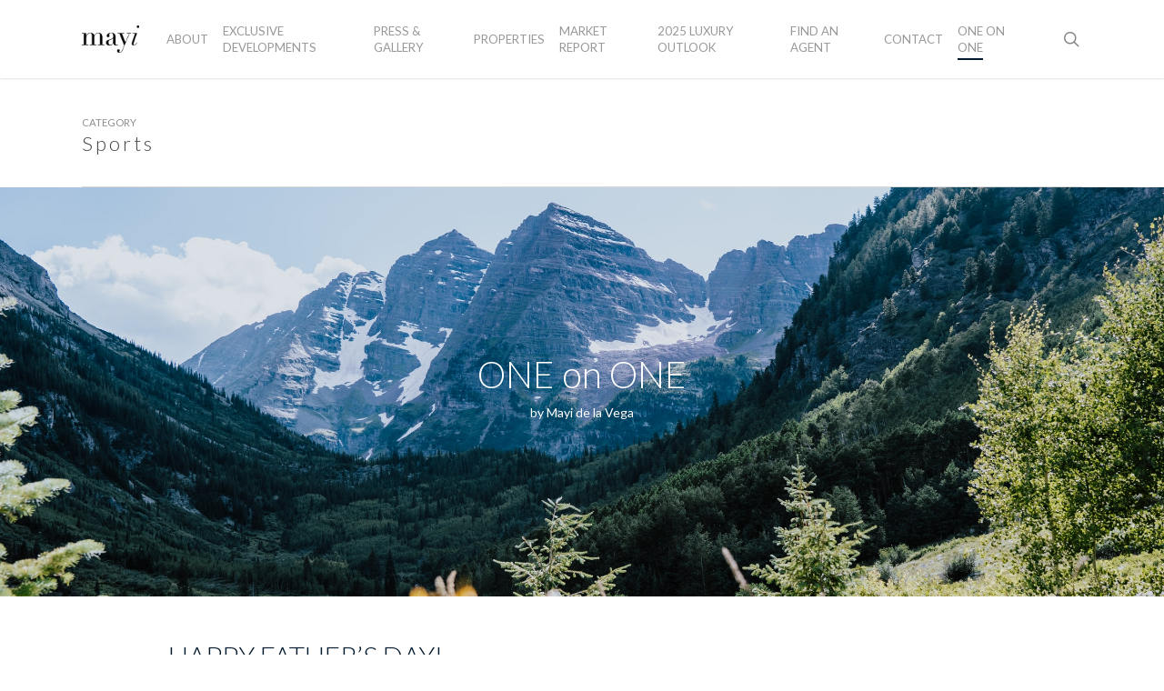

--- FILE ---
content_type: text/html; charset=UTF-8
request_url: https://mayidelavega.com/category/sports/
body_size: 19382
content:
<!doctype html>
<html lang="en-US" class="no-js">
<head>
	<meta charset="UTF-8">
    <link rel="stylesheet" href="https://mayidelavega.com/wp-content/themes/salient/css/custom-karen.css?r=3">
	<meta name="viewport" content="width=device-width, initial-scale=1, maximum-scale=1, user-scalable=0" /><meta name='robots' content='index, follow, max-image-preview:large, max-snippet:-1, max-video-preview:-1' />

	<!-- This site is optimized with the Yoast SEO plugin v20.8 - https://yoast.com/wordpress/plugins/seo/ -->
	<title>Sports Archives - Mayi de la Vega</title>
	<link rel="canonical" href="https://mayidelavega.com/category/sports/" />
	<meta property="og:locale" content="en_US" />
	<meta property="og:type" content="article" />
	<meta property="og:title" content="Sports Archives - Mayi de la Vega" />
	<meta property="og:url" content="https://mayidelavega.com/category/sports/" />
	<meta property="og:site_name" content="Mayi de la Vega" />
	<meta name="twitter:card" content="summary_large_image" />
	<script type="application/ld+json" class="yoast-schema-graph">{"@context":"https://schema.org","@graph":[{"@type":"CollectionPage","@id":"https://mayidelavega.com/category/sports/","url":"https://mayidelavega.com/category/sports/","name":"Sports Archives - Mayi de la Vega","isPartOf":{"@id":"https://mayidelavega.com/#website"},"breadcrumb":{"@id":"https://mayidelavega.com/category/sports/#breadcrumb"},"inLanguage":"en-US"},{"@type":"BreadcrumbList","@id":"https://mayidelavega.com/category/sports/#breadcrumb","itemListElement":[{"@type":"ListItem","position":1,"name":"Home","item":"https://mayidelavega.com/"},{"@type":"ListItem","position":2,"name":"Sports"}]},{"@type":"WebSite","@id":"https://mayidelavega.com/#website","url":"https://mayidelavega.com/","name":"Mayi de la Vega","description":"One Sothebys Realty","publisher":{"@id":"https://mayidelavega.com/#/schema/person/74c9cb2ff733e05d89b6798f94dde20c"},"potentialAction":[{"@type":"SearchAction","target":{"@type":"EntryPoint","urlTemplate":"https://mayidelavega.com/?s={search_term_string}"},"query-input":"required name=search_term_string"}],"inLanguage":"en-US"},{"@type":["Person","Organization"],"@id":"https://mayidelavega.com/#/schema/person/74c9cb2ff733e05d89b6798f94dde20c","name":"by Mayi de la Vega","image":{"@type":"ImageObject","inLanguage":"en-US","@id":"https://mayidelavega.com/#/schema/person/image/","url":"https://mayidelavega.com/wp-content/uploads/2023/05/Screenshot-2023-05-22-at-1.01.22-PM.jpg","contentUrl":"https://mayidelavega.com/wp-content/uploads/2023/05/Screenshot-2023-05-22-at-1.01.22-PM.jpg","width":1200,"height":1544,"caption":"by Mayi de la Vega"},"logo":{"@id":"https://mayidelavega.com/#/schema/person/image/"}}]}</script>
	<!-- / Yoast SEO plugin. -->


<link rel='dns-prefetch' href='//www.google.com' />
<link rel='dns-prefetch' href='//fonts.googleapis.com' />
<link rel="alternate" type="application/rss+xml" title="Mayi de la Vega &raquo; Feed" href="https://mayidelavega.com/feed/" />
<link rel="alternate" type="application/rss+xml" title="Mayi de la Vega &raquo; Comments Feed" href="https://mayidelavega.com/comments/feed/" />
<link rel="alternate" type="application/rss+xml" title="Mayi de la Vega &raquo; Sports Category Feed" href="https://mayidelavega.com/category/sports/feed/" />
<script type="text/javascript">
window._wpemojiSettings = {"baseUrl":"https:\/\/s.w.org\/images\/core\/emoji\/14.0.0\/72x72\/","ext":".png","svgUrl":"https:\/\/s.w.org\/images\/core\/emoji\/14.0.0\/svg\/","svgExt":".svg","source":{"concatemoji":"https:\/\/mayidelavega.com\/wp-includes\/js\/wp-emoji-release.min.js?ver=6.2.8"}};
/*! This file is auto-generated */
!function(e,a,t){var n,r,o,i=a.createElement("canvas"),p=i.getContext&&i.getContext("2d");function s(e,t){p.clearRect(0,0,i.width,i.height),p.fillText(e,0,0);e=i.toDataURL();return p.clearRect(0,0,i.width,i.height),p.fillText(t,0,0),e===i.toDataURL()}function c(e){var t=a.createElement("script");t.src=e,t.defer=t.type="text/javascript",a.getElementsByTagName("head")[0].appendChild(t)}for(o=Array("flag","emoji"),t.supports={everything:!0,everythingExceptFlag:!0},r=0;r<o.length;r++)t.supports[o[r]]=function(e){if(p&&p.fillText)switch(p.textBaseline="top",p.font="600 32px Arial",e){case"flag":return s("\ud83c\udff3\ufe0f\u200d\u26a7\ufe0f","\ud83c\udff3\ufe0f\u200b\u26a7\ufe0f")?!1:!s("\ud83c\uddfa\ud83c\uddf3","\ud83c\uddfa\u200b\ud83c\uddf3")&&!s("\ud83c\udff4\udb40\udc67\udb40\udc62\udb40\udc65\udb40\udc6e\udb40\udc67\udb40\udc7f","\ud83c\udff4\u200b\udb40\udc67\u200b\udb40\udc62\u200b\udb40\udc65\u200b\udb40\udc6e\u200b\udb40\udc67\u200b\udb40\udc7f");case"emoji":return!s("\ud83e\udef1\ud83c\udffb\u200d\ud83e\udef2\ud83c\udfff","\ud83e\udef1\ud83c\udffb\u200b\ud83e\udef2\ud83c\udfff")}return!1}(o[r]),t.supports.everything=t.supports.everything&&t.supports[o[r]],"flag"!==o[r]&&(t.supports.everythingExceptFlag=t.supports.everythingExceptFlag&&t.supports[o[r]]);t.supports.everythingExceptFlag=t.supports.everythingExceptFlag&&!t.supports.flag,t.DOMReady=!1,t.readyCallback=function(){t.DOMReady=!0},t.supports.everything||(n=function(){t.readyCallback()},a.addEventListener?(a.addEventListener("DOMContentLoaded",n,!1),e.addEventListener("load",n,!1)):(e.attachEvent("onload",n),a.attachEvent("onreadystatechange",function(){"complete"===a.readyState&&t.readyCallback()})),(e=t.source||{}).concatemoji?c(e.concatemoji):e.wpemoji&&e.twemoji&&(c(e.twemoji),c(e.wpemoji)))}(window,document,window._wpemojiSettings);
</script>
<style type="text/css">
img.wp-smiley,
img.emoji {
	display: inline !important;
	border: none !important;
	box-shadow: none !important;
	height: 1em !important;
	width: 1em !important;
	margin: 0 0.07em !important;
	vertical-align: -0.1em !important;
	background: none !important;
	padding: 0 !important;
}
</style>
	<link rel='stylesheet' id='wp-block-library-css' href='https://mayidelavega.com/wp-includes/css/dist/block-library/style.min.css?ver=6.2.8' type='text/css' media='all' />
<link rel='stylesheet' id='classic-theme-styles-css' href='https://mayidelavega.com/wp-includes/css/classic-themes.min.css?ver=6.2.8' type='text/css' media='all' />
<style id='global-styles-inline-css' type='text/css'>
body{--wp--preset--color--black: #000000;--wp--preset--color--cyan-bluish-gray: #abb8c3;--wp--preset--color--white: #ffffff;--wp--preset--color--pale-pink: #f78da7;--wp--preset--color--vivid-red: #cf2e2e;--wp--preset--color--luminous-vivid-orange: #ff6900;--wp--preset--color--luminous-vivid-amber: #fcb900;--wp--preset--color--light-green-cyan: #7bdcb5;--wp--preset--color--vivid-green-cyan: #00d084;--wp--preset--color--pale-cyan-blue: #8ed1fc;--wp--preset--color--vivid-cyan-blue: #0693e3;--wp--preset--color--vivid-purple: #9b51e0;--wp--preset--gradient--vivid-cyan-blue-to-vivid-purple: linear-gradient(135deg,rgba(6,147,227,1) 0%,rgb(155,81,224) 100%);--wp--preset--gradient--light-green-cyan-to-vivid-green-cyan: linear-gradient(135deg,rgb(122,220,180) 0%,rgb(0,208,130) 100%);--wp--preset--gradient--luminous-vivid-amber-to-luminous-vivid-orange: linear-gradient(135deg,rgba(252,185,0,1) 0%,rgba(255,105,0,1) 100%);--wp--preset--gradient--luminous-vivid-orange-to-vivid-red: linear-gradient(135deg,rgba(255,105,0,1) 0%,rgb(207,46,46) 100%);--wp--preset--gradient--very-light-gray-to-cyan-bluish-gray: linear-gradient(135deg,rgb(238,238,238) 0%,rgb(169,184,195) 100%);--wp--preset--gradient--cool-to-warm-spectrum: linear-gradient(135deg,rgb(74,234,220) 0%,rgb(151,120,209) 20%,rgb(207,42,186) 40%,rgb(238,44,130) 60%,rgb(251,105,98) 80%,rgb(254,248,76) 100%);--wp--preset--gradient--blush-light-purple: linear-gradient(135deg,rgb(255,206,236) 0%,rgb(152,150,240) 100%);--wp--preset--gradient--blush-bordeaux: linear-gradient(135deg,rgb(254,205,165) 0%,rgb(254,45,45) 50%,rgb(107,0,62) 100%);--wp--preset--gradient--luminous-dusk: linear-gradient(135deg,rgb(255,203,112) 0%,rgb(199,81,192) 50%,rgb(65,88,208) 100%);--wp--preset--gradient--pale-ocean: linear-gradient(135deg,rgb(255,245,203) 0%,rgb(182,227,212) 50%,rgb(51,167,181) 100%);--wp--preset--gradient--electric-grass: linear-gradient(135deg,rgb(202,248,128) 0%,rgb(113,206,126) 100%);--wp--preset--gradient--midnight: linear-gradient(135deg,rgb(2,3,129) 0%,rgb(40,116,252) 100%);--wp--preset--duotone--dark-grayscale: url('#wp-duotone-dark-grayscale');--wp--preset--duotone--grayscale: url('#wp-duotone-grayscale');--wp--preset--duotone--purple-yellow: url('#wp-duotone-purple-yellow');--wp--preset--duotone--blue-red: url('#wp-duotone-blue-red');--wp--preset--duotone--midnight: url('#wp-duotone-midnight');--wp--preset--duotone--magenta-yellow: url('#wp-duotone-magenta-yellow');--wp--preset--duotone--purple-green: url('#wp-duotone-purple-green');--wp--preset--duotone--blue-orange: url('#wp-duotone-blue-orange');--wp--preset--font-size--small: 13px;--wp--preset--font-size--medium: 20px;--wp--preset--font-size--large: 36px;--wp--preset--font-size--x-large: 42px;--wp--preset--spacing--20: 0.44rem;--wp--preset--spacing--30: 0.67rem;--wp--preset--spacing--40: 1rem;--wp--preset--spacing--50: 1.5rem;--wp--preset--spacing--60: 2.25rem;--wp--preset--spacing--70: 3.38rem;--wp--preset--spacing--80: 5.06rem;--wp--preset--shadow--natural: 6px 6px 9px rgba(0, 0, 0, 0.2);--wp--preset--shadow--deep: 12px 12px 50px rgba(0, 0, 0, 0.4);--wp--preset--shadow--sharp: 6px 6px 0px rgba(0, 0, 0, 0.2);--wp--preset--shadow--outlined: 6px 6px 0px -3px rgba(255, 255, 255, 1), 6px 6px rgba(0, 0, 0, 1);--wp--preset--shadow--crisp: 6px 6px 0px rgba(0, 0, 0, 1);}:where(.is-layout-flex){gap: 0.5em;}body .is-layout-flow > .alignleft{float: left;margin-inline-start: 0;margin-inline-end: 2em;}body .is-layout-flow > .alignright{float: right;margin-inline-start: 2em;margin-inline-end: 0;}body .is-layout-flow > .aligncenter{margin-left: auto !important;margin-right: auto !important;}body .is-layout-constrained > .alignleft{float: left;margin-inline-start: 0;margin-inline-end: 2em;}body .is-layout-constrained > .alignright{float: right;margin-inline-start: 2em;margin-inline-end: 0;}body .is-layout-constrained > .aligncenter{margin-left: auto !important;margin-right: auto !important;}body .is-layout-constrained > :where(:not(.alignleft):not(.alignright):not(.alignfull)){max-width: var(--wp--style--global--content-size);margin-left: auto !important;margin-right: auto !important;}body .is-layout-constrained > .alignwide{max-width: var(--wp--style--global--wide-size);}body .is-layout-flex{display: flex;}body .is-layout-flex{flex-wrap: wrap;align-items: center;}body .is-layout-flex > *{margin: 0;}:where(.wp-block-columns.is-layout-flex){gap: 2em;}.has-black-color{color: var(--wp--preset--color--black) !important;}.has-cyan-bluish-gray-color{color: var(--wp--preset--color--cyan-bluish-gray) !important;}.has-white-color{color: var(--wp--preset--color--white) !important;}.has-pale-pink-color{color: var(--wp--preset--color--pale-pink) !important;}.has-vivid-red-color{color: var(--wp--preset--color--vivid-red) !important;}.has-luminous-vivid-orange-color{color: var(--wp--preset--color--luminous-vivid-orange) !important;}.has-luminous-vivid-amber-color{color: var(--wp--preset--color--luminous-vivid-amber) !important;}.has-light-green-cyan-color{color: var(--wp--preset--color--light-green-cyan) !important;}.has-vivid-green-cyan-color{color: var(--wp--preset--color--vivid-green-cyan) !important;}.has-pale-cyan-blue-color{color: var(--wp--preset--color--pale-cyan-blue) !important;}.has-vivid-cyan-blue-color{color: var(--wp--preset--color--vivid-cyan-blue) !important;}.has-vivid-purple-color{color: var(--wp--preset--color--vivid-purple) !important;}.has-black-background-color{background-color: var(--wp--preset--color--black) !important;}.has-cyan-bluish-gray-background-color{background-color: var(--wp--preset--color--cyan-bluish-gray) !important;}.has-white-background-color{background-color: var(--wp--preset--color--white) !important;}.has-pale-pink-background-color{background-color: var(--wp--preset--color--pale-pink) !important;}.has-vivid-red-background-color{background-color: var(--wp--preset--color--vivid-red) !important;}.has-luminous-vivid-orange-background-color{background-color: var(--wp--preset--color--luminous-vivid-orange) !important;}.has-luminous-vivid-amber-background-color{background-color: var(--wp--preset--color--luminous-vivid-amber) !important;}.has-light-green-cyan-background-color{background-color: var(--wp--preset--color--light-green-cyan) !important;}.has-vivid-green-cyan-background-color{background-color: var(--wp--preset--color--vivid-green-cyan) !important;}.has-pale-cyan-blue-background-color{background-color: var(--wp--preset--color--pale-cyan-blue) !important;}.has-vivid-cyan-blue-background-color{background-color: var(--wp--preset--color--vivid-cyan-blue) !important;}.has-vivid-purple-background-color{background-color: var(--wp--preset--color--vivid-purple) !important;}.has-black-border-color{border-color: var(--wp--preset--color--black) !important;}.has-cyan-bluish-gray-border-color{border-color: var(--wp--preset--color--cyan-bluish-gray) !important;}.has-white-border-color{border-color: var(--wp--preset--color--white) !important;}.has-pale-pink-border-color{border-color: var(--wp--preset--color--pale-pink) !important;}.has-vivid-red-border-color{border-color: var(--wp--preset--color--vivid-red) !important;}.has-luminous-vivid-orange-border-color{border-color: var(--wp--preset--color--luminous-vivid-orange) !important;}.has-luminous-vivid-amber-border-color{border-color: var(--wp--preset--color--luminous-vivid-amber) !important;}.has-light-green-cyan-border-color{border-color: var(--wp--preset--color--light-green-cyan) !important;}.has-vivid-green-cyan-border-color{border-color: var(--wp--preset--color--vivid-green-cyan) !important;}.has-pale-cyan-blue-border-color{border-color: var(--wp--preset--color--pale-cyan-blue) !important;}.has-vivid-cyan-blue-border-color{border-color: var(--wp--preset--color--vivid-cyan-blue) !important;}.has-vivid-purple-border-color{border-color: var(--wp--preset--color--vivid-purple) !important;}.has-vivid-cyan-blue-to-vivid-purple-gradient-background{background: var(--wp--preset--gradient--vivid-cyan-blue-to-vivid-purple) !important;}.has-light-green-cyan-to-vivid-green-cyan-gradient-background{background: var(--wp--preset--gradient--light-green-cyan-to-vivid-green-cyan) !important;}.has-luminous-vivid-amber-to-luminous-vivid-orange-gradient-background{background: var(--wp--preset--gradient--luminous-vivid-amber-to-luminous-vivid-orange) !important;}.has-luminous-vivid-orange-to-vivid-red-gradient-background{background: var(--wp--preset--gradient--luminous-vivid-orange-to-vivid-red) !important;}.has-very-light-gray-to-cyan-bluish-gray-gradient-background{background: var(--wp--preset--gradient--very-light-gray-to-cyan-bluish-gray) !important;}.has-cool-to-warm-spectrum-gradient-background{background: var(--wp--preset--gradient--cool-to-warm-spectrum) !important;}.has-blush-light-purple-gradient-background{background: var(--wp--preset--gradient--blush-light-purple) !important;}.has-blush-bordeaux-gradient-background{background: var(--wp--preset--gradient--blush-bordeaux) !important;}.has-luminous-dusk-gradient-background{background: var(--wp--preset--gradient--luminous-dusk) !important;}.has-pale-ocean-gradient-background{background: var(--wp--preset--gradient--pale-ocean) !important;}.has-electric-grass-gradient-background{background: var(--wp--preset--gradient--electric-grass) !important;}.has-midnight-gradient-background{background: var(--wp--preset--gradient--midnight) !important;}.has-small-font-size{font-size: var(--wp--preset--font-size--small) !important;}.has-medium-font-size{font-size: var(--wp--preset--font-size--medium) !important;}.has-large-font-size{font-size: var(--wp--preset--font-size--large) !important;}.has-x-large-font-size{font-size: var(--wp--preset--font-size--x-large) !important;}
.wp-block-navigation a:where(:not(.wp-element-button)){color: inherit;}
:where(.wp-block-columns.is-layout-flex){gap: 2em;}
.wp-block-pullquote{font-size: 1.5em;line-height: 1.6;}
</style>
<link rel='stylesheet' id='contact-form-7-css' href='https://mayidelavega.com/wp-content/plugins/contact-form-7/includes/css/styles.css?ver=5.7.7' type='text/css' media='all' />
<link rel='stylesheet' id='salient-social-css' href='https://mayidelavega.com/wp-content/plugins/salient-social/css/style.css?ver=1.2.2' type='text/css' media='all' />
<style id='salient-social-inline-css' type='text/css'>

  .sharing-default-minimal .nectar-love.loved,
  body .nectar-social[data-color-override="override"].fixed > a:before, 
  body .nectar-social[data-color-override="override"].fixed .nectar-social-inner a,
  .sharing-default-minimal .nectar-social[data-color-override="override"] .nectar-social-inner a:hover,
  .nectar-social.vertical[data-color-override="override"] .nectar-social-inner a:hover {
    background-color: #03192d;
  }
  .nectar-social.hover .nectar-love.loved,
  .nectar-social.hover > .nectar-love-button a:hover,
  .nectar-social[data-color-override="override"].hover > div a:hover,
  #single-below-header .nectar-social[data-color-override="override"].hover > div a:hover,
  .nectar-social[data-color-override="override"].hover .share-btn:hover,
  .sharing-default-minimal .nectar-social[data-color-override="override"] .nectar-social-inner a {
    border-color: #03192d;
  }
  #single-below-header .nectar-social.hover .nectar-love.loved i,
  #single-below-header .nectar-social.hover[data-color-override="override"] a:hover,
  #single-below-header .nectar-social.hover[data-color-override="override"] a:hover i,
  #single-below-header .nectar-social.hover .nectar-love-button a:hover i,
  .nectar-love:hover i,
  .hover .nectar-love:hover .total_loves,
  .nectar-love.loved i,
  .nectar-social.hover .nectar-love.loved .total_loves,
  .nectar-social.hover .share-btn:hover, 
  .nectar-social[data-color-override="override"].hover .nectar-social-inner a:hover,
  .nectar-social[data-color-override="override"].hover > div:hover span,
  .sharing-default-minimal .nectar-social[data-color-override="override"] .nectar-social-inner a:not(:hover) i,
  .sharing-default-minimal .nectar-social[data-color-override="override"] .nectar-social-inner a:not(:hover) {
    color: #03192d;
  }
</style>
<link rel='stylesheet' id='font-awesome-css' href='https://mayidelavega.com/wp-content/themes/salient/css/font-awesome-legacy.min.css?ver=4.7.1' type='text/css' media='all' />
<link rel='stylesheet' id='salient-grid-system-css' href='https://mayidelavega.com/wp-content/themes/salient/css/build/grid-system.css?ver=15.0.9' type='text/css' media='all' />
<link rel='stylesheet' id='main-styles-css' href='https://mayidelavega.com/wp-content/themes/salient/css/build/style.css?ver=15.0.9' type='text/css' media='all' />
<style id='main-styles-inline-css' type='text/css'>
html:not(.page-trans-loaded) { background-color: #ffffff; }
</style>
<link rel='stylesheet' id='nectar_default_font_open_sans-css' href='https://fonts.googleapis.com/css?family=Open+Sans%3A300%2C400%2C600%2C700&#038;subset=latin%2Clatin-ext' type='text/css' media='all' />
<link rel='stylesheet' id='nectar-flickity-css' href='https://mayidelavega.com/wp-content/themes/salient/css/build/plugins/flickity.css?ver=15.0.9' type='text/css' media='all' />
<link rel='stylesheet' id='nectar-portfolio-css' href='https://mayidelavega.com/wp-content/plugins/salient-portfolio/css/portfolio.css?ver=1.7.3' type='text/css' media='all' />
<link rel='stylesheet' id='responsive-css' href='https://mayidelavega.com/wp-content/themes/salient/css/build/responsive.css?ver=15.0.9' type='text/css' media='all' />
<link rel='stylesheet' id='skin-original-css' href='https://mayidelavega.com/wp-content/themes/salient/css/build/skin-original.css?ver=15.0.9' type='text/css' media='all' />
<link rel='stylesheet' id='salient-wp-menu-dynamic-css' href='https://mayidelavega.com/wp-content/uploads/salient/menu-dynamic.css?ver=17259' type='text/css' media='all' />
<link rel='stylesheet' id='dynamic-css-css' href='https://mayidelavega.com/wp-content/themes/salient/css/salient-dynamic-styles.css?ver=21448' type='text/css' media='all' />
<style id='dynamic-css-inline-css' type='text/css'>
.archive.author .row .col.section-title span,.archive.category .row .col.section-title span,.archive.tag .row .col.section-title span,.archive.date .row .col.section-title span{padding-left:0}body.author #page-header-wrap #page-header-bg,body.category #page-header-wrap #page-header-bg,body.tag #page-header-wrap #page-header-bg,body.date #page-header-wrap #page-header-bg{height:auto;padding-top:8%;padding-bottom:8%;}.archive #page-header-wrap{height:auto;}.archive.category .row .col.section-title p,.archive.tag .row .col.section-title p{margin-top:10px;}body[data-bg-header="true"].category .container-wrap,body[data-bg-header="true"].author .container-wrap,body[data-bg-header="true"].date .container-wrap,body[data-bg-header="true"].blog .container-wrap{padding-top:4.1em!important}body[data-bg-header="true"].archive .container-wrap.meta_overlaid_blog,body[data-bg-header="true"].category .container-wrap.meta_overlaid_blog,body[data-bg-header="true"].author .container-wrap.meta_overlaid_blog,body[data-bg-header="true"].date .container-wrap.meta_overlaid_blog{padding-top:0!important;}body.archive #page-header-bg:not(.fullscreen-header) .span_6{position:relative;-webkit-transform:none;transform:none;top:0;}#header-space{background-color:#ffffff}@media only screen and (min-width:1000px){body #ajax-content-wrap.no-scroll{min-height:calc(100vh - 86px);height:calc(100vh - 86px)!important;}}@media only screen and (min-width:1000px){#page-header-wrap.fullscreen-header,#page-header-wrap.fullscreen-header #page-header-bg,html:not(.nectar-box-roll-loaded) .nectar-box-roll > #page-header-bg.fullscreen-header,.nectar_fullscreen_zoom_recent_projects,#nectar_fullscreen_rows:not(.afterLoaded) > div{height:calc(100vh - 85px);}.wpb_row.vc_row-o-full-height.top-level,.wpb_row.vc_row-o-full-height.top-level > .col.span_12{min-height:calc(100vh - 85px);}html:not(.nectar-box-roll-loaded) .nectar-box-roll > #page-header-bg.fullscreen-header{top:86px;}.nectar-slider-wrap[data-fullscreen="true"]:not(.loaded),.nectar-slider-wrap[data-fullscreen="true"]:not(.loaded) .swiper-container{height:calc(100vh - 84px)!important;}.admin-bar .nectar-slider-wrap[data-fullscreen="true"]:not(.loaded),.admin-bar .nectar-slider-wrap[data-fullscreen="true"]:not(.loaded) .swiper-container{height:calc(100vh - 84px - 32px)!important;}}.admin-bar[class*="page-template-template-no-header"] .wpb_row.vc_row-o-full-height.top-level,.admin-bar[class*="page-template-template-no-header"] .wpb_row.vc_row-o-full-height.top-level > .col.span_12{min-height:calc(100vh - 32px);}body[class*="page-template-template-no-header"] .wpb_row.vc_row-o-full-height.top-level,body[class*="page-template-template-no-header"] .wpb_row.vc_row-o-full-height.top-level > .col.span_12{min-height:100vh;}@media only screen and (max-width:999px){.using-mobile-browser #nectar_fullscreen_rows:not(.afterLoaded):not([data-mobile-disable="on"]) > div{height:calc(100vh - 100px);}.using-mobile-browser .wpb_row.vc_row-o-full-height.top-level,.using-mobile-browser .wpb_row.vc_row-o-full-height.top-level > .col.span_12,[data-permanent-transparent="1"].using-mobile-browser .wpb_row.vc_row-o-full-height.top-level,[data-permanent-transparent="1"].using-mobile-browser .wpb_row.vc_row-o-full-height.top-level > .col.span_12{min-height:calc(100vh - 100px);}html:not(.nectar-box-roll-loaded) .nectar-box-roll > #page-header-bg.fullscreen-header,.nectar_fullscreen_zoom_recent_projects,.nectar-slider-wrap[data-fullscreen="true"]:not(.loaded),.nectar-slider-wrap[data-fullscreen="true"]:not(.loaded) .swiper-container,#nectar_fullscreen_rows:not(.afterLoaded):not([data-mobile-disable="on"]) > div{height:calc(100vh - 47px);}.wpb_row.vc_row-o-full-height.top-level,.wpb_row.vc_row-o-full-height.top-level > .col.span_12{min-height:calc(100vh - 47px);}body[data-transparent-header="false"] #ajax-content-wrap.no-scroll{min-height:calc(100vh - 47px);height:calc(100vh - 47px);}}.screen-reader-text,.nectar-skip-to-content:not(:focus){border:0;clip:rect(1px,1px,1px,1px);clip-path:inset(50%);height:1px;margin:-1px;overflow:hidden;padding:0;position:absolute!important;width:1px;word-wrap:normal!important;}.row .col img:not([srcset]){width:auto;}.row .col img.img-with-animation.nectar-lazy:not([srcset]){width:100%;}
body #slide-out-widget-area {
    background:#f3f3f3!important;
}
#slide-out-widget-area.slide-out-from-right .inner .off-canvas-menu-container li a{
 color:#444!important;
}

body #slide-out-widget-area a.slide_out_area_close .icon-default-style[class^="icon-"]{
    color:#444!important;
    
}

@media only screen and (max-width: 690px){
body .nectar-slider-wrap[data-fullscreen="true"] .swiper-slide .button.transparent a, body .nectar-slider-wrap[data-fullscreen="true"] .swiper-slide .button.transparent_2 a, .nectar-slider-wrap[data-fullscreen="true"] .swiper-slide .button a, body .nectar-slider-wrap[data-fullscreen="false"] .swiper-slide .button.transparent a, body .nectar-slider-wrap[data-fullscreen="false"] .swiper-slide .button.transparent_2 a {
    font-size: 12px!important;
    /*padding: 8px!important;*/
    letter-spacing: 0.5px!important;
}

body .swiper-slide .button.solid_color{
    padding: 13px 17px!important; 
}

body .swiper-slide .button.transparent_2, body .nectar-slider-wrap[data-fullscreen="false"] .swiper-slide .button.transparent a{
    padding: 8px!important; 
}
}
   


.nav-gradient {
    background: -moz-linear-gradient(top, rgba(79,79,79,0.65) 0%, rgba(5,5,5,0) 30%, rgba(0,0,0,0) 32%); /* FF3.6+ */
background: -webkit-gradient(linear, left top, left bottom, color-stop(0%,rgba(79,79,79,0.65)), color-stop(30%,rgba(5,5,5,0)), color-stop(32%,rgba(0,0,0,0))); /* Chrome,Safari4+ */
background: -webkit-linear-gradient(top, rgba(79,79,79,0.65) 0%,rgba(5,5,5,0) 30%,rgba(0,0,0,0) 32%); /* Chrome10+,Safari5.1+ */
background: -o-linear-gradient(top, rgba(79,79,79,0.65) 0%,rgba(5,5,5,0) 30%,rgba(0,0,0,0) 32%); /* Opera 11.10+ */
background: -ms-linear-gradient(top, rgba(79,79,79,0.65) 0%,rgba(5,5,5,0) 30%,rgba(0,0,0,0) 32%); /* IE10+ */
background: linear-gradient(to bottom, rgba(79,79,79,0.65) 0%,rgba(5,5,5,0) 30%,rgba(0,0,0,0) 32%); /* W3C */
filter: progid:DXImageTransform.Microsoft.gradient( startColorstr='#a64f4f4f', endColorstr='#00000000',GradientType=0 ); /* IE6-9 */
}

.text-shadow h2{
    text-shadow: 2px 2px #4d4d4d;
}

.text-shadow p span{
    text-shadow: 2px 2px #4d4d4d;
}

.full-width-section.standard_section.static-content{
    background-size: 100% auto;
}

.container-wrap {
    background-color: #252525!important;
}


.mayi-hp-qoute blockquote span {
    color:#53a1a0!important;
}

.text-padding{
    padding:35px;
}

.prop-show h2{
    font-size:30px;
    font-family: "Lato", Georgia, Serif;
    font-weight:200;
    color:#8a8a8a;
    text-transform: uppercase;
}

.view-all-listings a{
    font-family: "Lato", Georgia, Serif;
    font-weight:500!important;
    color:#8a8a8a;
    text-transform:uppercase;
}


.props-thumbs-special-hover .props .portfolio-items .col .work-item .work-info-bg a:hover {
    background:rgba(0,0,0,.7)!important;
    opacity:.8!important;
    background-color: #282b30!important;
}

.swiper-slide .content h2{
    letter-spacing: .1em;
}



.props-thumbs-special-hover .portfolio-items .work-info:hover{
    background-color: rgba(0,0,0,.7);


}
.props-thumbs-special-hover .portfolio-items .work-info:hover:before{
    position: absolute;
	top: 20px;
	right: 20px;
	bottom: 20px;
	left: 20px;
	border: 1px solid #fff;
	content: '';

}

.portfolio-items .work-info:hover .vert-center:after{
   display:block;

}

.nectar-milestone .number{
    font-family: 'openSansLight'!important;
}


.view-all-listings a{
    letter-spacing: .1em;
    color:#8a8a8a;
    font-weight: 900!important;

}

.nectar-milestone .subject{
color: #525252;
font-weight: 700;
text-transform: uppercase;
font-size: 18px;
font-family: "Lato", Georgia, Serif;
letter-spacing: .025em;
}

.nectar-milestone .number{
    margin-bottom: 45px;
}

.market-snapshot-text h2{
    font-size:30px;
    letter-spacing:.03em;
    color:#8a8a8a;
}

.props-thumbs-special-hover .vert-center .prop-thumb-hover hr.prop-hover{
    max-width: 150px;
}

.props-thumbs-special-hover .portfolio-items .col .work-item .work-info .vert-center .prop-thumb-hover h3 a.view-deets {
    color:#f99d65!important;
    text-transform:uppercase;
    margin-top:0px;
    padding-top: 0px;
    font-size:18px!important;
}

.props-thumbs-special-hover .portfolio-items .col .work-item .work-info .vert-center .prop-thumb-hover h3.prop-price{
    font-size:30px;
    font-family: "Lato", Georgia, Serif;
    font-weight: 200;
    padding: 5px 0;
}

.props-thumbs-special-hover .portfolio-items .col .work-item .work-info .vert-center .prop-thumb-hover p.prop-stats{
    padding-bottom:15px;
}

.props-thumbs-special-hover .portfolio-items .col .work-info:hover .vert-center{
    margin-top:25%!important;
}

.props-thumbs-special-hover .portfolio-items .col .work-item .work-info:hover .vert-center .prop-thumb-hover{
    display:block;
}

.portfolio-items:hover .col .work-item .work-info .vert-center .prop-thumb-hover{
    display:none;
}

.portfolio-items .col .work-item .work-info .vert-center .prop-thumb-hover{
    display:none;
}

.portfolio-items .hover-buttoms-subscribe{
    display:none;
}

.main-sections .portfolio-items .col.wide .work-item.style-3 .hover-buttoms-subscribe{
    display:block;
    
}

.main-sections .portfolio-items .col.wide .work-info .vert-center{
    margin-top:10%!important;
}

.main-sections .portfolio-items .col.wide .work-info .vert-center p{
    display:none;
}

.hover-buttoms-subscribe{
    width:200px;
    height:50px;
    padding:10px 20px 20px 20px;
    background-color:#d68e63!important;
    margin: 0 auto;
}

.hover-buttoms-subscribe h3 a.sub{
    text-transform:uppercase;
    margin: 0 auto;
    text-align:center;
    vertical-align:middle;
    line-height:21px;
}

.hover-buttoms-subscribe a.sub{
    font-weight:600;
}
.testimonial_slider blockquote, .testimonial_slider blockquote span, blockquote{
    color:#444444;
}

@media only screen and (min-width: 1001px){
body #header-outer[data-transparent-header="true"].transparent{
    background-color: rgba(0,0,0,.3)!important;
}
}

.main-sections .portfolio-items .col.wide_tall .tall-wide-buttons{
    display:block;
}

.portfolio-items .tall-wide-buttons{
    display:none;
}

.tall-wide-buttons .button.solid-color {
    width:48%;
    height:40px;
    /*padding:10px 20px 20px 20px;*/
    background-color: rgba(207, 116, 63, 0.8)!important;
    margin:0 auto;
    float: left;
}

.main-sections .tall-wide-buttons .button.transparent-color {
    width:48%;
    height:40px;
    /*padding:10px 20px 20px 20px;*/
   border:2px solid #fff;
    margin:0 auto;
    /*display:inline-block;*/
    float:left;
}


/*.tall-wide-buttons .button.transparent-color{*/
/*    display:inline-block;*/
    
/*}*/

#portfolio .wide_tall.mayi-hp-2 .vert-center h3 {
    font-size: 40px;
    text-transform: uppercase;
    margin-bottom:2%;
}

#portfolio .wide_tall.mayi-hp-2 .vert-center p {
    margin-bottom:2%;
}

.portfolio-items.wide-tall .work-info .tall-wide-buttons .button.solid-color a{
    /*padding: 0px 25px 25px 30px;*/
    color: #fff!important;
    font-size: 14px!important;
}

#portfolio .wide_tall.mayi-hp-2 .tall-wide-buttons .button.transparent-color{
    border: 2px solid #fff;
    margin: 0 auto;
    width: 48%;
    height: 40px;
    /*padding: 10px 20px 20px 20px;*/
    float: right;
}

.main-sections .portfolio-items .col.wide_tall .tall-wide-buttons{
    display: block;
    width:60%;
    margin: 0 auto;
}

.portfolio-items .col.wide_tall .tall-wide-buttons  a{
    font-weight:900;
    margin-bottom:5%;
    font-size:16px;
    text-transform:uppercase;
    text-align: center;
}


.portfolio-items .col.wide_tall .tall-wide-buttons a{
    padding: 5px 15px;
}

.single-post .container-wrap, .blog .container-wrap {
    background-color: #fff!important;
}

.single-post blockquote {
    font-family: Lato;
    line-height: 1.5;
}

.temp-hidden{
    display:none;
}

.single-post .fullscreen-header .author-section .meta-author img{
    display:none;
}

#page-header-bg.fullscreen-header .author-section .avatar-post-info{
    text-align: center;
    margin-left:0;
}

.archive .container-wrap {
    background-color: #fff!important;
}

.small-text{
    color:#fff;
}

.posts-container .content-inner .article-content-wrap .post-header .meta-author span{
    display:none;
}
.comments-section{
    display:none;
}

#page-header-bg.fullscreen-header .author-section .meta-date{
    display:none;
}

article.post .post-header h2.title{
    text-decoration: underline;
}

article.post .post-content .post-meta{
    display:none;
}

.single-post #single-below-header .meta-comment-count .steadysets-icon-chat-3,
.single-post #single-below-header .meta-comment-count a{
    display:none;
}
/*#single-below-header{*/
/*    display:none;*/
/*}*/

.single #page-header-bg.fullscreen-header h1::before{
    content: "ONE on ONE";
    position: absolute;
    top: 0;
    left: 50%;
    transform: translateX(-50%);
    margin-top: -100px;
    font-size: 22px;
    font-weight: bold;
}
.single #page-header-bg.fullscreen-header h1::after{
    content:'';
   text-align: center; 
   border-bottom: 1px solid #fff; 
   width:50px;
   position: absolute;
    top: 40%;
    left: 50%;
    transform: translateX(-50%);
    margin-top: -60px;
    font-size: 22px;
    
}


@media all and (max-width: 767px){
html .single-post #page-header-bg.fullscreen-header{
        height: 421px!important;
        max-height: 421px!important;
    }
    #page-header-bg[data-alignment-v="middle"] .container{
        height:auto;
    }
    #developments .container{
        max-width: none!important;
    }
    #developments .content{
        padding:25px 15px;
        top:auto!important;
    }
    .home #developments .swiper-wrapper .swiper-slide .container .content h2{
        font-size: 22px!important;
        line-height: 28px!important;
    }
    #developments .swiper-slide .container .content p span{
        font-size: 11px!important;
        line-height: 16px!important;
    }
    .single-post #page-header-bg[data-alignment-v="middle"] .row{
         top: 200px!important;
     }
    html #page-header-bg.fullscreen-header .blog-title .entry-title{
            font-size: 24px!important;
    }

    #page-header-bg.fullscreen-header .author-section .avatar-post-info{
        margin-top: 0!important;
    }
    #page-header-bg.fullscreen-header .author-section span.fn{
        display:block;
        margin: 5px 0 0 0!important;
        font-size: 12px;
    }
    .custom-blog-header{
        height:250px;
    }
    .custom-blog-header h1 {
        font-size: 32.1px;
    }
    .blog .container-wrap{
        padding-top:20px;
    }
    .single #page-header-bg.fullscreen-header h1::before{
    margin-top: -35px;
    font-size: 16px;
    border-bottom: 2px solid #fff;
    font-weight: bold;
    }
    .single #page-header-bg.fullscreen-header h1::after{
        display:none;
    }
}

@media only screen and (max-width: 690px){
    html #page-header-bg.fullscreen-header .span_6 h1, .overlaid-content h1 {
        font-size: 16.9px!important;
        line-height: 22.9px!important;
    }
}

.custom-blog-header{
    position:relative;
    height:450px;
   background:url('https://mayidelavega.com/wp-content/uploads/2020/07/xuan-nguyen-PX3s75UFKp0-unsplash.jpg'); 
    background-repeat: no-repeat;
    background-position: center;
    background-size: cover;
}

.custom-blog-header h1{
    color:#fff;
    text-align:center;
}
.custom-blog-header .text-content{
    color:#fff;
    text-align:center;
    position: absolute;
  top: 50%;
  left: 50%;
  transform: translate(-50%, -50%);
}

.custom-blog-header .text-content h6{
    color:#fff;
    font-weight:500;
}

.hidden-for-now{
    display:none;
}

/*agent page*/

/*.page-id-5062 .container-wrap{*/
/*    position:absolute;*/
/*    top: 20%;*/
/*    right: 20%;*/
/*    width: 600px;*/
/*    height: 600px;*/
/*    background-color: transparent!important;*/
    
/*}*/

/*.container.main-content .intro-hero-text{*/
/*    background:transparent;*/
/*    padding:20px;*/
/*}*/
</style>
<link rel='stylesheet' id='redux-google-fonts-salient_redux-css' href='https://fonts.googleapis.com/css?family=Lato%3A400%2C300&#038;ver=6.2.8' type='text/css' media='all' />
<script type='text/javascript' src='https://mayidelavega.com/wp-includes/js/jquery/jquery.min.js?ver=3.6.4' id='jquery-core-js'></script>
<script type='text/javascript' src='https://mayidelavega.com/wp-includes/js/jquery/jquery-migrate.min.js?ver=3.4.0' id='jquery-migrate-js'></script>
<link rel="https://api.w.org/" href="https://mayidelavega.com/wp-json/" /><link rel="alternate" type="application/json" href="https://mayidelavega.com/wp-json/wp/v2/categories/64" /><link rel="EditURI" type="application/rsd+xml" title="RSD" href="https://mayidelavega.com/xmlrpc.php?rsd" />
<link rel="wlwmanifest" type="application/wlwmanifest+xml" href="https://mayidelavega.com/wp-includes/wlwmanifest.xml" />
<meta name="generator" content="WordPress 6.2.8" />
<script type="text/javascript"> var root = document.getElementsByTagName( "html" )[0]; root.setAttribute( "class", "js" ); </script><!-- Global site tag (gtag.js) - Google Analytics -->
<script async src="https://www.googletagmanager.com/gtag/js?id=UA-171423412-1"></script>
<script>
  window.dataLayer = window.dataLayer || [];
  function gtag(){dataLayer.push(arguments);}
  gtag('js', new Date());
  gtag('config', 'UA-171423412-1');
</script><style type="text/css">.recentcomments a{display:inline !important;padding:0 !important;margin:0 !important;}</style><meta name="generator" content="Powered by WPBakery Page Builder - drag and drop page builder for WordPress."/>
<link rel="icon" href="https://mayidelavega.com/wp-content/uploads/2024/07/cropped-Favicon02-32x32.png" sizes="32x32" />
<link rel="icon" href="https://mayidelavega.com/wp-content/uploads/2024/07/cropped-Favicon02-192x192.png" sizes="192x192" />
<link rel="apple-touch-icon" href="https://mayidelavega.com/wp-content/uploads/2024/07/cropped-Favicon02-180x180.png" />
<meta name="msapplication-TileImage" content="https://mayidelavega.com/wp-content/uploads/2024/07/cropped-Favicon02-270x270.png" />
<noscript><style> .wpb_animate_when_almost_visible { opacity: 1; }</style></noscript></head><body class="archive category category-sports category-64 original wpb-js-composer js-comp-ver-6.9.2 vc_responsive" data-footer-reveal="false" data-footer-reveal-shadow="none" data-header-format="default" data-body-border="off" data-boxed-style="" data-header-breakpoint="1160" data-dropdown-style="minimal" data-cae="easeOutCubic" data-cad="750" data-megamenu-width="contained" data-aie="none" data-ls="magnific" data-apte="standard" data-hhun="0" data-fancy-form-rcs="default" data-form-style="minimal" data-form-submit="regular" data-is="minimal" data-button-style="default" data-user-account-button="false" data-flex-cols="true" data-col-gap="default" data-header-inherit-rc="false" data-header-search="true" data-animated-anchors="true" data-ajax-transitions="true" data-full-width-header="false" data-slide-out-widget-area="true" data-slide-out-widget-area-style="slide-out-from-right" data-user-set-ocm="off" data-loading-animation="none" data-bg-header="false" data-responsive="1" data-ext-responsive="true" data-ext-padding="90" data-header-resize="1" data-header-color="light" data-cart="false" data-remove-m-parallax="" data-remove-m-video-bgs="" data-m-animate="0" data-force-header-trans-color="light" data-smooth-scrolling="0" data-permanent-transparent="false" >
	
	<script type="text/javascript">
	 (function(window, document) {

		 if(navigator.userAgent.match(/(Android|iPod|iPhone|iPad|BlackBerry|IEMobile|Opera Mini)/)) {
			 document.body.className += " using-mobile-browser mobile ";
		 }

		 if( !("ontouchstart" in window) ) {

			 var body = document.querySelector("body");
			 var winW = window.innerWidth;
			 var bodyW = body.clientWidth;

			 if (winW > bodyW + 4) {
				 body.setAttribute("style", "--scroll-bar-w: " + (winW - bodyW - 4) + "px");
			 } else {
				 body.setAttribute("style", "--scroll-bar-w: 0px");
			 }
		 }

	 })(window, document);
   </script><svg xmlns="http://www.w3.org/2000/svg" viewBox="0 0 0 0" width="0" height="0" focusable="false" role="none" style="visibility: hidden; position: absolute; left: -9999px; overflow: hidden;" ><defs><filter id="wp-duotone-dark-grayscale"><feColorMatrix color-interpolation-filters="sRGB" type="matrix" values=" .299 .587 .114 0 0 .299 .587 .114 0 0 .299 .587 .114 0 0 .299 .587 .114 0 0 " /><feComponentTransfer color-interpolation-filters="sRGB" ><feFuncR type="table" tableValues="0 0.49803921568627" /><feFuncG type="table" tableValues="0 0.49803921568627" /><feFuncB type="table" tableValues="0 0.49803921568627" /><feFuncA type="table" tableValues="1 1" /></feComponentTransfer><feComposite in2="SourceGraphic" operator="in" /></filter></defs></svg><svg xmlns="http://www.w3.org/2000/svg" viewBox="0 0 0 0" width="0" height="0" focusable="false" role="none" style="visibility: hidden; position: absolute; left: -9999px; overflow: hidden;" ><defs><filter id="wp-duotone-grayscale"><feColorMatrix color-interpolation-filters="sRGB" type="matrix" values=" .299 .587 .114 0 0 .299 .587 .114 0 0 .299 .587 .114 0 0 .299 .587 .114 0 0 " /><feComponentTransfer color-interpolation-filters="sRGB" ><feFuncR type="table" tableValues="0 1" /><feFuncG type="table" tableValues="0 1" /><feFuncB type="table" tableValues="0 1" /><feFuncA type="table" tableValues="1 1" /></feComponentTransfer><feComposite in2="SourceGraphic" operator="in" /></filter></defs></svg><svg xmlns="http://www.w3.org/2000/svg" viewBox="0 0 0 0" width="0" height="0" focusable="false" role="none" style="visibility: hidden; position: absolute; left: -9999px; overflow: hidden;" ><defs><filter id="wp-duotone-purple-yellow"><feColorMatrix color-interpolation-filters="sRGB" type="matrix" values=" .299 .587 .114 0 0 .299 .587 .114 0 0 .299 .587 .114 0 0 .299 .587 .114 0 0 " /><feComponentTransfer color-interpolation-filters="sRGB" ><feFuncR type="table" tableValues="0.54901960784314 0.98823529411765" /><feFuncG type="table" tableValues="0 1" /><feFuncB type="table" tableValues="0.71764705882353 0.25490196078431" /><feFuncA type="table" tableValues="1 1" /></feComponentTransfer><feComposite in2="SourceGraphic" operator="in" /></filter></defs></svg><svg xmlns="http://www.w3.org/2000/svg" viewBox="0 0 0 0" width="0" height="0" focusable="false" role="none" style="visibility: hidden; position: absolute; left: -9999px; overflow: hidden;" ><defs><filter id="wp-duotone-blue-red"><feColorMatrix color-interpolation-filters="sRGB" type="matrix" values=" .299 .587 .114 0 0 .299 .587 .114 0 0 .299 .587 .114 0 0 .299 .587 .114 0 0 " /><feComponentTransfer color-interpolation-filters="sRGB" ><feFuncR type="table" tableValues="0 1" /><feFuncG type="table" tableValues="0 0.27843137254902" /><feFuncB type="table" tableValues="0.5921568627451 0.27843137254902" /><feFuncA type="table" tableValues="1 1" /></feComponentTransfer><feComposite in2="SourceGraphic" operator="in" /></filter></defs></svg><svg xmlns="http://www.w3.org/2000/svg" viewBox="0 0 0 0" width="0" height="0" focusable="false" role="none" style="visibility: hidden; position: absolute; left: -9999px; overflow: hidden;" ><defs><filter id="wp-duotone-midnight"><feColorMatrix color-interpolation-filters="sRGB" type="matrix" values=" .299 .587 .114 0 0 .299 .587 .114 0 0 .299 .587 .114 0 0 .299 .587 .114 0 0 " /><feComponentTransfer color-interpolation-filters="sRGB" ><feFuncR type="table" tableValues="0 0" /><feFuncG type="table" tableValues="0 0.64705882352941" /><feFuncB type="table" tableValues="0 1" /><feFuncA type="table" tableValues="1 1" /></feComponentTransfer><feComposite in2="SourceGraphic" operator="in" /></filter></defs></svg><svg xmlns="http://www.w3.org/2000/svg" viewBox="0 0 0 0" width="0" height="0" focusable="false" role="none" style="visibility: hidden; position: absolute; left: -9999px; overflow: hidden;" ><defs><filter id="wp-duotone-magenta-yellow"><feColorMatrix color-interpolation-filters="sRGB" type="matrix" values=" .299 .587 .114 0 0 .299 .587 .114 0 0 .299 .587 .114 0 0 .299 .587 .114 0 0 " /><feComponentTransfer color-interpolation-filters="sRGB" ><feFuncR type="table" tableValues="0.78039215686275 1" /><feFuncG type="table" tableValues="0 0.94901960784314" /><feFuncB type="table" tableValues="0.35294117647059 0.47058823529412" /><feFuncA type="table" tableValues="1 1" /></feComponentTransfer><feComposite in2="SourceGraphic" operator="in" /></filter></defs></svg><svg xmlns="http://www.w3.org/2000/svg" viewBox="0 0 0 0" width="0" height="0" focusable="false" role="none" style="visibility: hidden; position: absolute; left: -9999px; overflow: hidden;" ><defs><filter id="wp-duotone-purple-green"><feColorMatrix color-interpolation-filters="sRGB" type="matrix" values=" .299 .587 .114 0 0 .299 .587 .114 0 0 .299 .587 .114 0 0 .299 .587 .114 0 0 " /><feComponentTransfer color-interpolation-filters="sRGB" ><feFuncR type="table" tableValues="0.65098039215686 0.40392156862745" /><feFuncG type="table" tableValues="0 1" /><feFuncB type="table" tableValues="0.44705882352941 0.4" /><feFuncA type="table" tableValues="1 1" /></feComponentTransfer><feComposite in2="SourceGraphic" operator="in" /></filter></defs></svg><svg xmlns="http://www.w3.org/2000/svg" viewBox="0 0 0 0" width="0" height="0" focusable="false" role="none" style="visibility: hidden; position: absolute; left: -9999px; overflow: hidden;" ><defs><filter id="wp-duotone-blue-orange"><feColorMatrix color-interpolation-filters="sRGB" type="matrix" values=" .299 .587 .114 0 0 .299 .587 .114 0 0 .299 .587 .114 0 0 .299 .587 .114 0 0 " /><feComponentTransfer color-interpolation-filters="sRGB" ><feFuncR type="table" tableValues="0.098039215686275 1" /><feFuncG type="table" tableValues="0 0.66274509803922" /><feFuncB type="table" tableValues="0.84705882352941 0.41960784313725" /><feFuncA type="table" tableValues="1 1" /></feComponentTransfer><feComposite in2="SourceGraphic" operator="in" /></filter></defs></svg><a href="#ajax-content-wrap" class="nectar-skip-to-content">Skip to main content</a><div id="ajax-loading-screen" data-disable-mobile="1" data-disable-fade-on-click="0" data-effect="standard" data-method="standard"><div class="loading-icon none"><div class="material-icon">
						<svg class="nectar-material-spinner" width="60px" height="60px" viewBox="0 0 60 60">
							<circle stroke-linecap="round" cx="30" cy="30" r="26" fill="none" stroke-width="6"></circle>
				  		</svg>	 
					</div></div></div>	
	<div id="header-space"  data-header-mobile-fixed='1'></div> 
	
		<div id="header-outer" data-has-menu="true" data-has-buttons="yes" data-header-button_style="default" data-using-pr-menu="false" data-mobile-fixed="1" data-ptnm="false" data-lhe="animated_underline" data-user-set-bg="#ffffff" data-format="default" data-permanent-transparent="false" data-megamenu-rt="0" data-remove-fixed="0" data-header-resize="1" data-cart="false" data-transparency-option="" data-box-shadow="small" data-shrink-num="6" data-using-secondary="0" data-using-logo="1" data-logo-height="30" data-m-logo-height="24" data-padding="28" data-full-width="false" data-condense="false" >
		
<div id="search-outer" class="nectar">
	<div id="search">
		<div class="container">
			 <div id="search-box">
				 <div class="inner-wrap">
					 <div class="col span_12">
						  <form role="search" action="https://mayidelavega.com/" method="GET">
															<input type="text" name="s" id="s" value="Start Typing..." aria-label="Search" data-placeholder="Start Typing..." />
							
						
												</form>
					</div><!--/span_12-->
				</div><!--/inner-wrap-->
			 </div><!--/search-box-->
			 <div id="close"><a href="#"><span class="screen-reader-text">Close Search</span>
				<span class="icon-salient-x" aria-hidden="true"></span>				 </a></div>
		 </div><!--/container-->
	</div><!--/search-->
</div><!--/search-outer-->

<header id="top">
	<div class="container">
		<div class="row">
			<div class="col span_3">
								<a id="logo" href="https://mayidelavega.com" data-supplied-ml-starting-dark="false" data-supplied-ml-starting="false" data-supplied-ml="false" >
					<img class="stnd skip-lazy dark-version" width="2653" height="1256" alt="Mayi de la Vega" src="https://mayidelavega.com/wp-content/uploads/2019/05/mayiblack.png"  />				</a>
							</div><!--/span_3-->

			<div class="col span_9 col_last">
									<div class="nectar-mobile-only mobile-header"><div class="inner"></div></div>
									<a class="mobile-search" href="#searchbox"><span class="nectar-icon icon-salient-search" aria-hidden="true"></span><span class="screen-reader-text">search</span></a>
														<div class="slide-out-widget-area-toggle mobile-icon slide-out-from-right" data-custom-color="false" data-icon-animation="simple-transform">
						<div> <a href="#sidewidgetarea" aria-label="Navigation Menu" aria-expanded="false" class="closed">
							<span class="screen-reader-text">Menu</span><span aria-hidden="true"> <i class="lines-button x2"> <i class="lines"></i> </i> </span>
						</a></div>
					</div>
				
									<nav>
													<ul class="sf-menu">
								<li id="menu-item-3067" class="menu-item menu-item-type-custom menu-item-object-custom menu-item-home nectar-regular-menu-item menu-item-3067"><a href="https://mayidelavega.com/#about"><span class="menu-title-text">About</span></a></li>
<li id="menu-item-3068" class="menu-item menu-item-type-custom menu-item-object-custom menu-item-home nectar-regular-menu-item menu-item-3068"><a href="https://mayidelavega.com/#developments"><span class="menu-title-text">Exclusive Developments</span></a></li>
<li id="menu-item-3070" class="menu-item menu-item-type-custom menu-item-object-custom menu-item-home nectar-regular-menu-item menu-item-3070"><a href="https://mayidelavega.com/#pressandgallery"><span class="menu-title-text">Press &#038; Gallery</span></a></li>
<li id="menu-item-3547" class="menu-item menu-item-type-custom menu-item-object-custom menu-item-home nectar-regular-menu-item menu-item-3547"><a href="https://mayidelavega.com/#properties"><span class="menu-title-text">Properties</span></a></li>
<li id="menu-item-5010" class="menu-item menu-item-type-post_type menu-item-object-page nectar-regular-menu-item menu-item-5010"><a href="https://mayidelavega.com/market-report/"><span class="menu-title-text">Market Report</span></a></li>
<li id="menu-item-5750" class="menu-item menu-item-type-custom menu-item-object-custom nectar-regular-menu-item menu-item-5750"><a href="https://www.luxuryoutlook.com/2025-luxury-outlook-report/a-clearer-picture"><span class="menu-title-text">2025 Luxury outlook</span></a></li>
<li id="menu-item-5122" class="menu-item menu-item-type-post_type menu-item-object-page nectar-regular-menu-item menu-item-5122"><a href="https://mayidelavega.com/find-an-agent/"><span class="menu-title-text">Find an Agent</span></a></li>
<li id="menu-item-3071" class="menu-item menu-item-type-custom menu-item-object-custom menu-item-home nectar-regular-menu-item menu-item-3071"><a href="https://mayidelavega.com/#contact-mayi"><span class="menu-title-text">Contact</span></a></li>
<li id="menu-item-4313" class="menu-item menu-item-type-post_type menu-item-object-page current_page_parent nectar-regular-menu-item menu-item-4313"><a href="https://mayidelavega.com/blog/"><span class="menu-title-text">ONE on ONE</span></a></li>
							</ul>
													<ul class="buttons sf-menu" data-user-set-ocm="off">

								<li id="search-btn"><div><a href="#searchbox"><span class="icon-salient-search" aria-hidden="true"></span><span class="screen-reader-text">search</span></a></div> </li>
							</ul>
						
					</nav>

					
				</div><!--/span_9-->

				
			</div><!--/row-->
					</div><!--/container-->
	</header>		
	</div>
		<div id="ajax-content-wrap">

		<div class="row page-header-no-bg" data-alignment="left">
			<div class="container">
				<div class="col span_12 section-title">
					<span class="subheader">Category</span>
					<h1>Sports</h1>
									</div>
			</div>
		</div>

	<!--  custom header-->

<div class="custom-blog-header">
    <div class="text-content">
        <h1>ONE on ONE</h1>
        <h6>by Mayi de la Vega</h6>
    </div>
</div>


<div class="container-wrap">
    <div class="container main-content">
		<div class="row">
			
			<div id="post-area" class="col  span_12 col_last   "> <div class="posts-container"  data-load-animation="none">					
					
<article id="post-5261" class="post-5261 post type-post status-publish format-standard category-dining category-events category-family category-florida-finds category-holiday category-music category-sports">  
  
  <div class="inner-wrap animated">
    
    <div class="post-content classic">
      
      
<div class="post-meta" data-love="true">
    <div class="date">
    <span class="month">Jun</span>
    <span class="day">16</span>
      </div>
  
  <div class="nectar-love-wrap">
    <a href="#" class="nectar-love" id="nectar-love-5261" title="Love this"> <i class="icon-salient-heart-2"></i><span class="love-text">Love</span><span class="total_loves"><span class="nectar-love-count">0</span></span></a>  </div>
  
</div><!--post-meta-->      
      <div class="content-inner">
        
                
        <div class="article-content-wrap">
          
          <div class="post-header">
            
            <h2 class="title"><a href="https://mayidelavega.com/happy-fathers-day/"> Happy Father&#8217;s Day!</a></h2>
            
            <span class="meta-author">
              <span>By</span> <a href="https://mayidelavega.com/author/one-on-one-by-mayi-de-la-vega/" title="Posts by by Mayi de la Vega" rel="author">by Mayi de la Vega</a>            </span> 
            <span class="meta-category"><a href="https://mayidelavega.com/category/dining/">Dining</a>, <a href="https://mayidelavega.com/category/events/">Events</a>, <a href="https://mayidelavega.com/category/family/">Family</a>, <a href="https://mayidelavega.com/category/florida-finds/">Florida Finds</a>, <a href="https://mayidelavega.com/category/holiday/">Holiday</a>, <a href="https://mayidelavega.com/category/music/">Music</a>, <a href="https://mayidelavega.com/category/sports/">Sports</a>            </span>            
          </div><!--/post-header-->
          
          <h3 style="text-align: center;">I had a really special relationship with my dad, so Father’s Day is especially meaningful to me. I also have watched my son and son-in-law become incredible fathers and admire their commitment, patience and love. Let’s honor the fathers in our lives and all the hard work that they do by treating them to special tokens of our appreciation.</h3>
<h3 style="text-align: center;">Here’s a gift guide for ideas. Have a wonderful holiday!</h3>
<h3><a href="https://mayidelavega.com/wp-content/uploads/2022/06/YACHTS-Clamshell-3D-FRONT_fe1e23e7-81a0-4773-be29-d3dcdf5b8256.jpg"><img decoding="async" class="alignnone size-medium wp-image-5266 aligncenter" src="https://mayidelavega.com/wp-content/uploads/2022/06/YACHTS-Clamshell-3D-FRONT_fe1e23e7-81a0-4773-be29-d3dcdf5b8256-300x300.jpg" alt="" width="300" height="300" srcset="https://mayidelavega.com/wp-content/uploads/2022/06/YACHTS-Clamshell-3D-FRONT_fe1e23e7-81a0-4773-be29-d3dcdf5b8256-300x300.jpg 300w, https://mayidelavega.com/wp-content/uploads/2022/06/YACHTS-Clamshell-3D-FRONT_fe1e23e7-81a0-4773-be29-d3dcdf5b8256-150x150.jpg 150w, https://mayidelavega.com/wp-content/uploads/2022/06/YACHTS-Clamshell-3D-FRONT_fe1e23e7-81a0-4773-be29-d3dcdf5b8256-768x768.jpg 768w, https://mayidelavega.com/wp-content/uploads/2022/06/YACHTS-Clamshell-3D-FRONT_fe1e23e7-81a0-4773-be29-d3dcdf5b8256-1024x1024.jpg 1024w, https://mayidelavega.com/wp-content/uploads/2022/06/YACHTS-Clamshell-3D-FRONT_fe1e23e7-81a0-4773-be29-d3dcdf5b8256-100x100.jpg 100w, https://mayidelavega.com/wp-content/uploads/2022/06/YACHTS-Clamshell-3D-FRONT_fe1e23e7-81a0-4773-be29-d3dcdf5b8256-500x500.jpg 500w, https://mayidelavega.com/wp-content/uploads/2022/06/YACHTS-Clamshell-3D-FRONT_fe1e23e7-81a0-4773-be29-d3dcdf5b8256-350x350.jpg 350w, https://mayidelavega.com/wp-content/uploads/2022/06/YACHTS-Clamshell-3D-FRONT_fe1e23e7-81a0-4773-be29-d3dcdf5b8256-1000x1000.jpg 1000w, https://mayidelavega.com/wp-content/uploads/2022/06/YACHTS-Clamshell-3D-FRONT_fe1e23e7-81a0-4773-be29-d3dcdf5b8256.jpg 2048w" sizes="(max-width: 300px) 100vw, 300px" /></a></h3>
<h3 style="text-align: center;">Yacht Rock</h3>
<p>The British royal family, Aristotle Onassis, Hollywood celebrities, Silicon Valley moguls and more have loved being at sea, and their vessels are now celebrated in a comprehensive anthology published by Assouline. “Yachts: The Impossible Collection” spans the inspiration behind the America’s Cup to today’s high-tech superyachts that often dock in Florida.</p>
<p><a href="https://www.modaoperandi.com/home/p/assouline/yachts-the-impossible-collection/521532">https://www.modaoperandi.com/home/p/assouline/yachts-the-impossible-collection/521532</a></p>
<p>&nbsp;</p>
<h3 style="text-align: center;"><a href="https://mayidelavega.com/wp-content/uploads/2022/06/large_teckell-brown-90-minuto-glass-stainless-steel-foosball-table.jpg"><img decoding="async" loading="lazy" class="alignnone size-medium wp-image-5267 aligncenter" src="https://mayidelavega.com/wp-content/uploads/2022/06/large_teckell-brown-90-minuto-glass-stainless-steel-foosball-table-187x300.jpg" alt="" width="187" height="300" srcset="https://mayidelavega.com/wp-content/uploads/2022/06/large_teckell-brown-90-minuto-glass-stainless-steel-foosball-table-187x300.jpg 187w, https://mayidelavega.com/wp-content/uploads/2022/06/large_teckell-brown-90-minuto-glass-stainless-steel-foosball-table-768x1230.jpg 768w, https://mayidelavega.com/wp-content/uploads/2022/06/large_teckell-brown-90-minuto-glass-stainless-steel-foosball-table-639x1024.jpg 639w, https://mayidelavega.com/wp-content/uploads/2022/06/large_teckell-brown-90-minuto-glass-stainless-steel-foosball-table.jpg 1598w" sizes="(max-width: 187px) 100vw, 187px" /></a>Fancy Foosball</h3>
<p style="text-align: center;">Recreation meets sculpture in Teckell’s 90<strong>°</strong> Minuto foosball table. Made in Italy specifically for indoor use, the gorgeous design features solid milled Canaletto walnut and ash woods, stainless steel and tempered clear crystal and glass. It boasts the qualities of a well-constructed yacht and makes a timeless heirloom for all ages.</p>
<p><a href="https://www.modaoperandi.com/home/p/teckell/90-minuto-glass-stainless-steel-foosball-table/520749">https://www.modaoperandi.com/home/p/teckell/90-minuto-glass-stainless-steel-foosball-table/520749</a></p>
<p>&nbsp;</p>
<h3><a href="https://mayidelavega.com/wp-content/uploads/2022/06/Screen-Shot-2022-06-16-at-12.44.06-PM-Small.jpeg"><img decoding="async" loading="lazy" class="alignnone size-medium wp-image-5269 aligncenter" src="https://mayidelavega.com/wp-content/uploads/2022/06/Screen-Shot-2022-06-16-at-12.44.06-PM-Small-300x282.jpeg" alt="" width="300" height="282" srcset="https://mayidelavega.com/wp-content/uploads/2022/06/Screen-Shot-2022-06-16-at-12.44.06-PM-Small-300x282.jpeg 300w, https://mayidelavega.com/wp-content/uploads/2022/06/Screen-Shot-2022-06-16-at-12.44.06-PM-Small.jpeg 320w" sizes="(max-width: 300px) 100vw, 300px" /></a></h3>
<h3 style="text-align: center;">See-Through Speaker</h3>
<p>Transparent Speaker is both the brand and the object. The minimalist addition to his home stereo system—it’s engineered to seamlessly tie into virtual assistants and setups—also makes a great conversation starter. Featuring black aluminum and tempered glass, it creates a crisp, full-bodied sound.</p>
<p><a href="https://www.jcrew.com/p/mens/categories/accessories/home/table-top/tivoli-audio-music-system-home-gen-2/M9567?display=standard&amp;fit=Classic&amp;color_name=white&amp;colorProductCode=M9567">https://www.mrporter.com/en-us/mens/product/transparent-speaker/lifestyle/speakers/small-transparent-speaker/25458910981460197</a></p>
<p>&nbsp;</p>
<h3><a href="https://mayidelavega.com/wp-content/uploads/2022/06/MX2R2_VW_34FRwatch-45-stainless-spaceblack-cell-hermes7s_VW_34FR_WF_CO.jpg"><img decoding="async" loading="lazy" class="alignnone size-medium wp-image-5268 aligncenter" src="https://mayidelavega.com/wp-content/uploads/2022/06/MX2R2_VW_34FRwatch-45-stainless-spaceblack-cell-hermes7s_VW_34FR_WF_CO-300x300.jpg" alt="" width="300" height="300" srcset="https://mayidelavega.com/wp-content/uploads/2022/06/MX2R2_VW_34FRwatch-45-stainless-spaceblack-cell-hermes7s_VW_34FR_WF_CO-300x300.jpg 300w, https://mayidelavega.com/wp-content/uploads/2022/06/MX2R2_VW_34FRwatch-45-stainless-spaceblack-cell-hermes7s_VW_34FR_WF_CO-150x150.jpg 150w, https://mayidelavega.com/wp-content/uploads/2022/06/MX2R2_VW_34FRwatch-45-stainless-spaceblack-cell-hermes7s_VW_34FR_WF_CO-768x768.jpg 768w, https://mayidelavega.com/wp-content/uploads/2022/06/MX2R2_VW_34FRwatch-45-stainless-spaceblack-cell-hermes7s_VW_34FR_WF_CO-1024x1024.jpg 1024w, https://mayidelavega.com/wp-content/uploads/2022/06/MX2R2_VW_34FRwatch-45-stainless-spaceblack-cell-hermes7s_VW_34FR_WF_CO-100x100.jpg 100w, https://mayidelavega.com/wp-content/uploads/2022/06/MX2R2_VW_34FRwatch-45-stainless-spaceblack-cell-hermes7s_VW_34FR_WF_CO-500x500.jpg 500w, https://mayidelavega.com/wp-content/uploads/2022/06/MX2R2_VW_34FRwatch-45-stainless-spaceblack-cell-hermes7s_VW_34FR_WF_CO-350x350.jpg 350w, https://mayidelavega.com/wp-content/uploads/2022/06/MX2R2_VW_34FRwatch-45-stainless-spaceblack-cell-hermes7s_VW_34FR_WF_CO-1000x1000.jpg 1000w, https://mayidelavega.com/wp-content/uploads/2022/06/MX2R2_VW_34FRwatch-45-stainless-spaceblack-cell-hermes7s_VW_34FR_WF_CO.jpg 1400w" sizes="(max-width: 300px) 100vw, 300px" /></a></h3>
<h3 style="text-align: center;">Apple of His Eye</h3>
<p>Hermès brings its luxe factor to the Apple watch. Its Apple/Hermès Series 7 single tour 45 mm features a space black stainless steel case, black calfskin band made in France, and ceramic and sapphire crystal back. Good for the Florida lifestyle, the watch has a water resistance rating of 50 meters (approximately 164 feet).</p>
<p><a href="https://www.hermes.com/us/en/product/space-black-series-7-case-band-apple-watch-hermes-single-tour-45mm-1AWHS744BLACKpH0008321v89pH078741CZ89/">https://www.hermes.com/us/en/product/space-black-series-7-case-band-apple-watch-hermes-single-tour-45mm-1AWHS744BLACKpH0008321v89pH078741CZ89/</a></p>
<p>&nbsp;</p>
<h3><a href="https://mayidelavega.com/wp-content/uploads/2022/06/680774817001_a1.jpg"><img decoding="async" loading="lazy" class="alignnone size-medium wp-image-5263 aligncenter" src="https://mayidelavega.com/wp-content/uploads/2022/06/680774817001_a1-300x300.jpg" alt="" width="300" height="300" srcset="https://mayidelavega.com/wp-content/uploads/2022/06/680774817001_a1-300x300.jpg 300w, https://mayidelavega.com/wp-content/uploads/2022/06/680774817001_a1-150x150.jpg 150w, https://mayidelavega.com/wp-content/uploads/2022/06/680774817001_a1-768x768.jpg 768w, https://mayidelavega.com/wp-content/uploads/2022/06/680774817001_a1-1024x1024.jpg 1024w, https://mayidelavega.com/wp-content/uploads/2022/06/680774817001_a1-100x100.jpg 100w, https://mayidelavega.com/wp-content/uploads/2022/06/680774817001_a1-500x500.jpg 500w, https://mayidelavega.com/wp-content/uploads/2022/06/680774817001_a1-350x350.jpg 350w, https://mayidelavega.com/wp-content/uploads/2022/06/680774817001_a1-1000x1000.jpg 1000w, https://mayidelavega.com/wp-content/uploads/2022/06/680774817001_a1.jpg 1200w" sizes="(max-width: 300px) 100vw, 300px" /></a></h3>
<h3 style="text-align: center;">Celebrate Good Times</h3>
<p>For summer barbecues and other occasions, dad can break out his champagne bucket from Ralph Lauren Home. The imported piece comes in muted gold stainless steel with navy leather handles. For a more festive gift, fill it with his favorite chilled beverages and let the party begin.</p>
<p><a href="https://www.mrporter.com/en-us/mens/product/ralph-lauren-home/lifestyle/barware/wyatt-gold-tone-and-leather-champagne-bucket/46353151654997163">https://www.mrporter.com/en-us/mens/product/ralph-lauren-home/lifestyle/barware/wyatt-gold-tone-and-leather-champagne-bucket/46353151654997163</a></p>
<p>&nbsp;</p>
<h3><a href="https://mayidelavega.com/wp-content/uploads/2022/06/25722541.jpg"><img decoding="async" loading="lazy" class="alignnone size-medium wp-image-5262 aligncenter" src="https://mayidelavega.com/wp-content/uploads/2022/06/25722541-300x169.jpg" alt="" width="300" height="169" srcset="https://mayidelavega.com/wp-content/uploads/2022/06/25722541-300x169.jpg 300w, https://mayidelavega.com/wp-content/uploads/2022/06/25722541-768x432.jpg 768w, https://mayidelavega.com/wp-content/uploads/2022/06/25722541-1024x576.jpg 1024w, https://mayidelavega.com/wp-content/uploads/2022/06/25722541.jpg 1280w" sizes="(max-width: 300px) 100vw, 300px" /></a></h3>
<h3 style="text-align: center;">Foodie Fathers</h3>
<p>Treat foodie fathers to a meal at one of Miami’s 12 newly awarded Michelin-starred restaurants in the first Florida guide. They include the two-starred L’Atelier de Joël Robuchon, as well as the one-starred Ariete, Boia De, Cote, The Den at Sushi Azabu, Elcielo Miami, Hiden, Le Jardinier, Los Felix, Stubborn Seed and The Surf Club Restaurant.</p>
<p><a href="https://guide.michelin.com/us/en/florida/miami/restaurants">https://guide.michelin.com/us/en/florida/miami/restaurants</a></p>
<p>&nbsp;</p>
<h3><a href="https://mayidelavega.com/wp-content/uploads/2022/06/mail.jpg"><img decoding="async" loading="lazy" class="alignnone size-medium wp-image-5270 aligncenter" src="https://mayidelavega.com/wp-content/uploads/2022/06/mail-300x200.jpg" alt="" width="300" height="200" srcset="https://mayidelavega.com/wp-content/uploads/2022/06/mail-300x200.jpg 300w, https://mayidelavega.com/wp-content/uploads/2022/06/mail-768x511.jpg 768w, https://mayidelavega.com/wp-content/uploads/2022/06/mail-1024x682.jpg 1024w, https://mayidelavega.com/wp-content/uploads/2022/06/mail.jpg 1428w" sizes="(max-width: 300px) 100vw, 300px" /></a></h3>
<h3 style="text-align: center;">McLaren Model</h3>
<p>For fathers who were glued to the TV (or track in person) for Formula 1’s inaugural Miami Grand Prix, the Amalgam Collection has created a limited-edition model car of British-Belgian racing driver Lando Norris’s McLaren for the 2021 Monaco Grand Prix. Only 500 MCL35M were handcrafted in a spectacular papaya hue.</p>
<p><a href="https://www.mrporter.com/en-us/mens/product/amalgam-collection/lifestyle/art-and-prints/lando-norris-mclaren-mcl35m-2021-monaco-grand-prix-118-model-car/25185454456713758">https://www.mrporter.com/en-us/mens/product/amalgam-collection/lifestyle/art-and-prints/lando-norris-mclaren-mcl35m-2021-monaco-grand-prix-118-model-car/25185454456713758</a></p>
<p>&nbsp;</p>
<h3><a href="https://mayidelavega.com/wp-content/uploads/2022/06/dear-papa-9781982196868_hr.jpg"><img decoding="async" loading="lazy" class="alignnone size-medium wp-image-5265 aligncenter" src="https://mayidelavega.com/wp-content/uploads/2022/06/dear-papa-9781982196868_hr-196x300.jpg" alt="" width="196" height="300" srcset="https://mayidelavega.com/wp-content/uploads/2022/06/dear-papa-9781982196868_hr-196x300.jpg 196w, https://mayidelavega.com/wp-content/uploads/2022/06/dear-papa-9781982196868_hr-768x1173.jpg 768w, https://mayidelavega.com/wp-content/uploads/2022/06/dear-papa-9781982196868_hr-671x1024.jpg 671w, https://mayidelavega.com/wp-content/uploads/2022/06/dear-papa-9781982196868_hr.jpg 1399w" sizes="(max-width: 196px) 100vw, 196px" /></a></h3>
<h3 style="text-align: center;">Beach Reading</h3>
<p>Check off some of the books on dad’s summer reading list at Books &amp; Books. The Miami-born bookstore even put together a special Father’s Day list to make shopping more convenient. Visit locations in Coral Gables, Pinecrest, Coconut Grove, Bal Harbour, the Arsht Center, Key West, Miami International Airport and online.</p>
<p><a href="https://www.booksandbooks.com/great-books-for-dad/">https://www.booksandbooks.com/great-books-for-dad/</a></p>
<p>&nbsp;</p>
<p>&nbsp;</p>
          
        </div><!--article-content-wrap-->
        
      </div><!--content-inner-->
      
    </div><!--/post-content-->
    
  </div><!--/inner-wrap-->
  
</article>	
									
					
<article id="post-4766" class="post-4766 post type-post status-publish format-standard category-florida-finds category-sports">  
  
  <div class="inner-wrap animated">
    
    <div class="post-content classic">
      
      
<div class="post-meta" data-love="true">
    <div class="date">
    <span class="month">Mar</span>
    <span class="day">19</span>
      </div>
  
  <div class="nectar-love-wrap">
    <a href="#" class="nectar-love" id="nectar-love-4766" title="Love this"> <i class="icon-salient-heart-2"></i><span class="love-text">Love</span><span class="total_loves"><span class="nectar-love-count">0</span></span></a>  </div>
  
</div><!--post-meta-->      
      <div class="content-inner">
        
                
        <div class="article-content-wrap">
          
          <div class="post-header">
            
            <h2 class="title"><a href="https://mayidelavega.com/get-golf-game/"> Get in the Golf Game</a></h2>
            
            <span class="meta-author">
              <span>By</span> <a href="https://mayidelavega.com/author/one-on-one-by-mayi-de-la-vega/" title="Posts by by Mayi de la Vega" rel="author">by Mayi de la Vega</a>            </span> 
            <span class="meta-category"><a href="https://mayidelavega.com/category/florida-finds/">Florida Finds</a>, <a href="https://mayidelavega.com/category/sports/">Sports</a>            </span>            
          </div><!--/post-header-->
          
          <h3 style="text-align: center;"><em>Tee off at one of Florida’s incredible courses and watch the Honda Classic.</em></h3>
<p>With the stunning weather and the Honda Classic underway, I can’t help but think about golf now. If you haven’t attended the PGA tournament at PGA Resort &amp; Spa in Palm Beach Gardens, it’s really worth your time. The beautiful, relaxing setting, fun vendors (don’t miss Lilly Pulitzer’s Print with Purpose limited-edition collection to benefit Honda Classic Cares), and incredibly talented golfers make for a dream day. In the tournament’s first round alone, Matt Jones, an Australian player who’s ranked 83<sup>rd</sup> in the world, came out of nowhere to tie the course record with a 9-under 61. It’s also your chance to see defending champ Sungjae Im, Shane Lowry, Adam Scott, Phil Mickelson, Rickie Fowler and Brooks Koepka, among so many top players competing through March 21.</p>
<p>If you can’t swing it, I suggest at least playing a round of golf on one of our spectacular courses. It’s no secret that Florida is famous for its number of golf courses. There are so many private and public options to choose from, and it’s the reason why many executives and professionals live and retire here. I’ve created a quick guide for some of my golfing clients’ favorite courses.</p>
<h4 style="text-align: center;">Seminole Golf Club</h4>
<p>Located on the Atlantic Ocean in Juno Beach, the Donald Ross-designed Seminole Golf Club debuted in 1929. The 18-hole, par-72 course ranks 12<sup>th</sup> on Golf Digest’s “America’s 100 Greatest Golf Courses” and is compared to Royal Dornoch in Ross’s native Scotland. Though sitting on a compact 140 acres, the course boasts enough challenges and variety to host the 2021 Walker Cup on May 8-9. The competition, which is being played in the U.S. during spring for the first time, will give most spectators their first peek at the ultra-private club.</p>
<h4 style="text-align: center;">Riviera Country Club</h4>
<p>Ross also designed the 18-hole, par-71 course at Riviera Country Club in Coral Gables that dates to 1924. Kipp Schulties, whose firm has done a ton of work in Florida, redesigned the course five years ago. The $10 million project was coupled with a new, nearly $40 million clubhouse. With a great pool scene and tennis facility, it’s very popular with families who reside in the surrounding neighborhoods.</p>
<h4 style="text-align: center;">Indian Creek Country Club</h4>
<p>Indian Creek Country Club is one of the main attractions for residents of the ultra-exclusive Indian Creek Island that’s been getting a lot of press lately for several famous newcomers. But one doesn’t have to live on the island to be a member of Indian Creek Country Club. William Flynn, the visionary behind other iconic golf clubs like Shinnecock Hills and Cherry Hills, designed its 18-hole, par-72 classic layout in 1930.</p>
<h4 style="text-align: center;">The Dye Preserve</h4>
<p>Named for Pete Dye, the Dye Preserve Golf Club in Jupiter is known for its natural beauty. Old Florida vegetation and wildlife add to the appeal of Dye’s 2002 redesign for his original, 18-hole, 72-par course dating to the Eighties. Though relatively new compared to other courses in South Florida, it has a very strong following and tops many golfers’ lists.</p>
<p>However long your time here, I hope you can get out and enjoy a day on the golf course to see what it’s all about.</p>
          
        </div><!--article-content-wrap-->
        
      </div><!--content-inner-->
      
    </div><!--/post-content-->
    
  </div><!--/inner-wrap-->
  
</article>	
									
					
<article id="post-4594" class="post-4594 post type-post status-publish format-standard category-sports">  
  
  <div class="inner-wrap animated">
    
    <div class="post-content classic">
      
      
<div class="post-meta" data-love="true">
    <div class="date">
    <span class="month">Nov</span>
    <span class="day">20</span>
      </div>
  
  <div class="nectar-love-wrap">
    <a href="#" class="nectar-love" id="nectar-love-4594" title="Love this"> <i class="icon-salient-heart-2"></i><span class="love-text">Love</span><span class="total_loves"><span class="nectar-love-count">0</span></span></a>  </div>
  
</div><!--post-meta-->      
      <div class="content-inner">
        
                
        <div class="article-content-wrap">
          
          <div class="post-header">
            
            <h2 class="title"><a href="https://mayidelavega.com/home-runs/"> Home Runs</a></h2>
            
            <span class="meta-author">
              <span>By</span> <a href="https://mayidelavega.com/author/one-on-one-by-mayi-de-la-vega/" title="Posts by by Mayi de la Vega" rel="author">by Mayi de la Vega</a>            </span> 
            <span class="meta-category"><a href="https://mayidelavega.com/category/sports/">Sports</a>            </span>            
          </div><!--/post-header-->
          
          <h3 style="text-align: center;">Women like new Miami Marlins general manager Kim Ng are scoring unprecedented positions this year.</h3>
<p>Can you hear the roar? From the election to higher education, 2020 is the year of the woman. My heart can’t help but swell up with pride when I hear yet another woman smashing through the glass ceiling. We’ve got U.S. Vice President-elect Kamala Harris heading to the White House, Madeline Pumariega starting her new gig as president of Miami Dade College in January as well, and Daniella Levine Cava being sworn in as the Mayor of Miami-Dade County on November 17. These achievements are all firsts for women, and I have to hand it to Miami for its progress when it comes to inclusion.</p>
<p>There was one other big announcement this year that really hits home for me. As some of you know, my father was an umpire in Cuba. His passion for baseball was very much a part of my childhood, so I’m beyond thrilled that the Miami Marlins just tapped Kim Ng to be the team’s general manager. This is a huge leap for Major League Baseball, as she’s the first woman to hold the position in its history.</p>
<p>Ng, who turned 52 on Tuesday, has spent much of her life involved with the sport. She began her baseball career as an intern with the Chicago White Sox, close to her alma mater, the University of Chicago. Over the next three decades, she’d also work for the New York Yankees and the Los Angeles Dodgers, and make it all the way to the role of assistant general manager twice. She spent some time in-house, too, as M.L.B.’s senior vice president of baseball operations.</p>
<p><a href="https://mayidelavega.com/wp-content/uploads/2020/11/Unknown-1.png"><img decoding="async" loading="lazy" class="aligncenter wp-image-4597 size-full" src="https://mayidelavega.com/wp-content/uploads/2020/11/Unknown-1.png" alt="" width="679" height="453" srcset="https://mayidelavega.com/wp-content/uploads/2020/11/Unknown-1.png 679w, https://mayidelavega.com/wp-content/uploads/2020/11/Unknown-1-300x200.png 300w" sizes="(max-width: 679px) 100vw, 679px" /></a></p>
<p>Passed over time and again for the main managerial position, she never gave up. Her unwavering tenacity, especially in the face of sexism and racism, is what really impresses me and so many others. Michelle Obama to famous female athletes have sent congratulatory messages, among the overwhelming response pouring in from around the world. I love Ng’s statement about achieving this milestone, not only for herself, but for all women with big dreams:</p>
<p>“You can’t be it if you can’t see it. Now you can see it. And so I look forward to hearing all of their stories and just how inspired they are to now pursue a job in sports, a job in baseball and to reach for the stars.”</p>
<p>I also commend Miami Marlins chief executive and part owner Derek Jeter for making team diversity part of his mission. He and Ng already know they work well together during their concurrent time with the Yankees. She’ll also be reunited with other previous colleagues from the Yankees and Dodgers, which will make the transition all the smoother. I look forward to the Marlins home opener on April 1, 2021. Welcome to Miami Kim!</p>
<p>&nbsp;</p>
          
        </div><!--article-content-wrap-->
        
      </div><!--content-inner-->
      
    </div><!--/post-content-->
    
  </div><!--/inner-wrap-->
  
</article>	
								
				</div><!--/posts container-->
				
							
			</div><!--/span_9-->
			
						
		</div><!--/row-->
		
	</div><!--/container-->

</div><!--/container-wrap-->
	

<div id="footer-outer" data-midnight="light" data-cols="1" data-custom-color="true" data-disable-copyright="false" data-matching-section-color="false" data-copyright-line="false" data-using-bg-img="false" data-bg-img-overlay="0.7" data-full-width="1" data-using-widget-area="false" data-link-hover="default">
	
	
  <div class="row" id="copyright" data-layout="default">
	
	<div class="container">
	   
			   
	  <div class="col span_7 col_last">
      <ul class="social">
              </ul>
	  </div><!--/span_7-->
    
	  		<div class="col span_5">
						<div class="widget"></div>		   
		<p>&copy; 2026 Mayi de la Vega. </p>		</div><!--/span_5-->
			
	</div><!--/container-->
  </div><!--/row-->
		
</div><!--/footer-outer-->


	<div id="slide-out-widget-area-bg" class="slide-out-from-right dark">
				</div>

		<div id="slide-out-widget-area" class="slide-out-from-right" data-dropdown-func="separate-dropdown-parent-link" data-back-txt="Back">

			
			<div class="inner" data-prepend-menu-mobile="false">

				<a class="slide_out_area_close" href="#"><span class="screen-reader-text">Close Menu</span>
					<span class="icon-salient-x icon-default-style"></span>				</a>


									<div class="off-canvas-menu-container mobile-only" role="navigation">

						
						<ul class="menu">
							<li class="menu-item menu-item-type-custom menu-item-object-custom menu-item-home menu-item-3067"><a href="https://mayidelavega.com/#about">About</a></li>
<li class="menu-item menu-item-type-custom menu-item-object-custom menu-item-home menu-item-3068"><a href="https://mayidelavega.com/#developments">Exclusive Developments</a></li>
<li class="menu-item menu-item-type-custom menu-item-object-custom menu-item-home menu-item-3070"><a href="https://mayidelavega.com/#pressandgallery">Press &#038; Gallery</a></li>
<li class="menu-item menu-item-type-custom menu-item-object-custom menu-item-home menu-item-3547"><a href="https://mayidelavega.com/#properties">Properties</a></li>
<li class="menu-item menu-item-type-post_type menu-item-object-page menu-item-5010"><a href="https://mayidelavega.com/market-report/">Market Report</a></li>
<li class="menu-item menu-item-type-custom menu-item-object-custom menu-item-5750"><a href="https://www.luxuryoutlook.com/2025-luxury-outlook-report/a-clearer-picture">2025 Luxury outlook</a></li>
<li class="menu-item menu-item-type-post_type menu-item-object-page menu-item-5122"><a href="https://mayidelavega.com/find-an-agent/">Find an Agent</a></li>
<li class="menu-item menu-item-type-custom menu-item-object-custom menu-item-home menu-item-3071"><a href="https://mayidelavega.com/#contact-mayi">Contact</a></li>
<li class="menu-item menu-item-type-post_type menu-item-object-page current_page_parent menu-item-4313"><a href="https://mayidelavega.com/blog/">ONE on ONE</a></li>

						</ul>

						<ul class="menu secondary-header-items">
													</ul>
					</div>
					
				</div>

				<div class="bottom-meta-wrap"></div><!--/bottom-meta-wrap-->
				</div>
		
</div> <!--/ajax-content-wrap-->

	<a id="to-top" href="#" class="
		"><i class="fa fa-angle-up"></i></a>
	<link data-pagespeed-no-defer data-nowprocket data-wpacu-skip data-no-optimize data-noptimize rel='stylesheet' id='main-styles-non-critical-css' href='https://mayidelavega.com/wp-content/themes/salient/css/build/style-non-critical.css?ver=15.0.9' type='text/css' media='all' />
<link data-pagespeed-no-defer data-nowprocket data-wpacu-skip data-no-optimize data-noptimize rel='stylesheet' id='magnific-css' href='https://mayidelavega.com/wp-content/themes/salient/css/build/plugins/magnific.css?ver=8.6.0' type='text/css' media='all' />
<link data-pagespeed-no-defer data-nowprocket data-wpacu-skip data-no-optimize data-noptimize rel='stylesheet' id='nectar-ocm-core-css' href='https://mayidelavega.com/wp-content/themes/salient/css/build/off-canvas/core.css?ver=15.0.9' type='text/css' media='all' />
<script type='text/javascript' src='https://mayidelavega.com/wp-includes/js/jquery/ui/core.min.js?ver=1.13.2' id='jquery-ui-core-js'></script>
<script type='text/javascript' src='https://mayidelavega.com/wp-includes/js/jquery/ui/menu.min.js?ver=1.13.2' id='jquery-ui-menu-js'></script>
<script type='text/javascript' src='https://mayidelavega.com/wp-includes/js/dist/vendor/wp-polyfill-inert.min.js?ver=3.1.2' id='wp-polyfill-inert-js'></script>
<script type='text/javascript' src='https://mayidelavega.com/wp-includes/js/dist/vendor/regenerator-runtime.min.js?ver=0.13.11' id='regenerator-runtime-js'></script>
<script type='text/javascript' src='https://mayidelavega.com/wp-includes/js/dist/vendor/wp-polyfill.min.js?ver=3.15.0' id='wp-polyfill-js'></script>
<script type='text/javascript' src='https://mayidelavega.com/wp-includes/js/dist/dom-ready.min.js?ver=392bdd43726760d1f3ca' id='wp-dom-ready-js'></script>
<script type='text/javascript' src='https://mayidelavega.com/wp-includes/js/dist/hooks.min.js?ver=4169d3cf8e8d95a3d6d5' id='wp-hooks-js'></script>
<script type='text/javascript' src='https://mayidelavega.com/wp-includes/js/dist/i18n.min.js?ver=9e794f35a71bb98672ae' id='wp-i18n-js'></script>
<script type='text/javascript' id='wp-i18n-js-after'>
wp.i18n.setLocaleData( { 'text direction\u0004ltr': [ 'ltr' ] } );
</script>
<script type='text/javascript' src='https://mayidelavega.com/wp-includes/js/dist/a11y.min.js?ver=ecce20f002eda4c19664' id='wp-a11y-js'></script>
<script type='text/javascript' id='jquery-ui-autocomplete-js-extra'>
/* <![CDATA[ */
var uiAutocompleteL10n = {"noResults":"No results found.","oneResult":"1 result found. Use up and down arrow keys to navigate.","manyResults":"%d results found. Use up and down arrow keys to navigate.","itemSelected":"Item selected."};
/* ]]> */
</script>
<script type='text/javascript' src='https://mayidelavega.com/wp-includes/js/jquery/ui/autocomplete.min.js?ver=1.13.2' id='jquery-ui-autocomplete-js'></script>
<script type='text/javascript' id='my_acsearch-js-extra'>
/* <![CDATA[ */
var MyAcSearch = {"url":"https:\/\/mayidelavega.com\/wp-admin\/admin-ajax.php"};
/* ]]> */
</script>
<script type='text/javascript' src='https://mayidelavega.com/wp-content/themes/salient/nectar/assets/functions/ajax-search/wpss-search-suggest.js' id='my_acsearch-js'></script>
<script type='text/javascript' src='https://mayidelavega.com/wp-content/plugins/contact-form-7/includes/swv/js/index.js?ver=5.7.7' id='swv-js'></script>
<script type='text/javascript' id='contact-form-7-js-extra'>
/* <![CDATA[ */
var wpcf7 = {"api":{"root":"https:\/\/mayidelavega.com\/wp-json\/","namespace":"contact-form-7\/v1"}};
/* ]]> */
</script>
<script type='text/javascript' src='https://mayidelavega.com/wp-content/plugins/contact-form-7/includes/js/index.js?ver=5.7.7' id='contact-form-7-js'></script>
<script type='text/javascript' id='salient-social-js-extra'>
/* <![CDATA[ */
var nectarLove = {"ajaxurl":"https:\/\/mayidelavega.com\/wp-admin\/admin-ajax.php","postID":"5261","rooturl":"https:\/\/mayidelavega.com","loveNonce":"3ad901b012"};
/* ]]> */
</script>
<script type='text/javascript' src='https://mayidelavega.com/wp-content/plugins/salient-social/js/salient-social.js?ver=1.2.2' id='salient-social-js'></script>
<script type='text/javascript' src='https://mayidelavega.com/wp-content/themes/salient/js/build/third-party/jquery.easing.min.js?ver=1.3' id='jquery-easing-js'></script>
<script type='text/javascript' src='https://mayidelavega.com/wp-content/themes/salient/js/build/third-party/jquery.mousewheel.min.js?ver=3.1.13' id='jquery-mousewheel-js'></script>
<script type='text/javascript' src='https://mayidelavega.com/wp-content/themes/salient/js/build/priority.js?ver=15.0.9' id='nectar_priority-js'></script>
<script type='text/javascript' src='https://mayidelavega.com/wp-content/themes/salient/js/build/third-party/transit.min.js?ver=0.9.9' id='nectar-transit-js'></script>
<script type='text/javascript' src='https://mayidelavega.com/wp-content/themes/salient/js/build/third-party/waypoints.js?ver=4.0.2' id='nectar-waypoints-js'></script>
<script type='text/javascript' src='https://mayidelavega.com/wp-content/plugins/salient-portfolio/js/third-party/imagesLoaded.min.js?ver=4.1.4' id='imagesLoaded-js'></script>
<script type='text/javascript' src='https://mayidelavega.com/wp-content/themes/salient/js/build/third-party/hoverintent.min.js?ver=1.9' id='hoverintent-js'></script>
<script type='text/javascript' src='https://mayidelavega.com/wp-content/themes/salient/js/build/third-party/magnific.js?ver=7.0.1' id='magnific-js'></script>
<script type='text/javascript' src='https://mayidelavega.com/wp-content/themes/salient/js/build/third-party/anime.min.js?ver=4.5.1' id='anime-js'></script>
<script type='text/javascript' src='https://mayidelavega.com/wp-content/themes/salient/js/build/third-party/superfish.js?ver=1.5.8' id='superfish-js'></script>
<script type='text/javascript' id='nectar-frontend-js-extra'>
/* <![CDATA[ */
var nectarLove = {"ajaxurl":"https:\/\/mayidelavega.com\/wp-admin\/admin-ajax.php","postID":"5261","rooturl":"https:\/\/mayidelavega.com","disqusComments":"false","loveNonce":"3ad901b012","mapApiKey":""};
var nectarOptions = {"delay_js":"0","quick_search":"false","react_compat":"disabled","header_entrance":"false","mobile_header_format":"default","ocm_btn_position":"default","left_header_dropdown_func":"default","ajax_add_to_cart":"0","ocm_remove_ext_menu_items":"remove_images","woo_product_filter_toggle":"0","woo_sidebar_toggles":"true","woo_sticky_sidebar":"0","woo_minimal_product_hover":"default","woo_minimal_product_effect":"default","woo_related_upsell_carousel":"false","woo_product_variable_select":"default"};
var nectar_front_i18n = {"next":"Next","previous":"Previous"};
/* ]]> */
</script>
<script type='text/javascript' src='https://mayidelavega.com/wp-content/themes/salient/js/build/init.js?ver=15.0.9' id='nectar-frontend-js'></script>
<script type='text/javascript' src='https://mayidelavega.com/wp-content/plugins/js_composer_salient/assets/lib/flexslider/jquery.flexslider.min.js?ver=6.9.2' id='flexslider-js'></script>
<script type='text/javascript' src='https://mayidelavega.com/wp-content/plugins/salient-portfolio/js/third-party/isotope.min.js?ver=7.6' id='isotope-js'></script>
<script type='text/javascript' src='https://mayidelavega.com/wp-content/themes/salient/js/build/third-party/flickity.min.js?ver=2.3.1' id='flickity-js'></script>
<script type='text/javascript' src='https://mayidelavega.com/wp-content/plugins/salient-core/js/third-party/touchswipe.min.js?ver=1.0' id='touchswipe-js'></script>
<script type='text/javascript' src='https://mayidelavega.com/wp-content/themes/salient/js/build/elements/nectar-testimonial-slider.js?ver=15.0.9' id='nectar-testimonial-sliders-js'></script>
<script type='text/javascript' id='gforms_recaptcha_recaptcha-js-extra'>
/* <![CDATA[ */
var gforms_recaptcha_recaptcha_strings = {"site_key":"6LcCWTkeAAAAAMczZQI1ahv8xSp6wSLBgm4vWnfM","ajaxurl":"https:\/\/mayidelavega.com\/wp-admin\/admin-ajax.php","nonce":"cfff51cf31"};
/* ]]> */
</script>
<script type='text/javascript' src='https://www.google.com/recaptcha/api.js?render=6LcCWTkeAAAAAMczZQI1ahv8xSp6wSLBgm4vWnfM&#038;ver=1.1' id='gforms_recaptcha_recaptcha-js'></script>
<script type='text/javascript' id='gforms_recaptcha_recaptcha-js-after'>
(function($){grecaptcha.ready(function(){$('.grecaptcha-badge').css('visibility','hidden');});})(jQuery);
</script>
<script type='text/javascript' src='https://www.google.com/recaptcha/api.js?render=6LcCWTkeAAAAAMczZQI1ahv8xSp6wSLBgm4vWnfM&#038;ver=3.0' id='google-recaptcha-js'></script>
<script type='text/javascript' id='wpcf7-recaptcha-js-extra'>
/* <![CDATA[ */
var wpcf7_recaptcha = {"sitekey":"6LcCWTkeAAAAAMczZQI1ahv8xSp6wSLBgm4vWnfM","actions":{"homepage":"homepage","contactform":"contactform"}};
/* ]]> */
</script>
<script type='text/javascript' src='https://mayidelavega.com/wp-content/plugins/contact-form-7/modules/recaptcha/index.js?ver=5.7.7' id='wpcf7-recaptcha-js'></script>
</body>
</html>

--- FILE ---
content_type: text/html; charset=utf-8
request_url: https://www.google.com/recaptcha/api2/anchor?ar=1&k=6LcCWTkeAAAAAMczZQI1ahv8xSp6wSLBgm4vWnfM&co=aHR0cHM6Ly9tYXlpZGVsYXZlZ2EuY29tOjQ0Mw..&hl=en&v=PoyoqOPhxBO7pBk68S4YbpHZ&size=invisible&anchor-ms=20000&execute-ms=30000&cb=55pz6qvxrw1a
body_size: 48714
content:
<!DOCTYPE HTML><html dir="ltr" lang="en"><head><meta http-equiv="Content-Type" content="text/html; charset=UTF-8">
<meta http-equiv="X-UA-Compatible" content="IE=edge">
<title>reCAPTCHA</title>
<style type="text/css">
/* cyrillic-ext */
@font-face {
  font-family: 'Roboto';
  font-style: normal;
  font-weight: 400;
  font-stretch: 100%;
  src: url(//fonts.gstatic.com/s/roboto/v48/KFO7CnqEu92Fr1ME7kSn66aGLdTylUAMa3GUBHMdazTgWw.woff2) format('woff2');
  unicode-range: U+0460-052F, U+1C80-1C8A, U+20B4, U+2DE0-2DFF, U+A640-A69F, U+FE2E-FE2F;
}
/* cyrillic */
@font-face {
  font-family: 'Roboto';
  font-style: normal;
  font-weight: 400;
  font-stretch: 100%;
  src: url(//fonts.gstatic.com/s/roboto/v48/KFO7CnqEu92Fr1ME7kSn66aGLdTylUAMa3iUBHMdazTgWw.woff2) format('woff2');
  unicode-range: U+0301, U+0400-045F, U+0490-0491, U+04B0-04B1, U+2116;
}
/* greek-ext */
@font-face {
  font-family: 'Roboto';
  font-style: normal;
  font-weight: 400;
  font-stretch: 100%;
  src: url(//fonts.gstatic.com/s/roboto/v48/KFO7CnqEu92Fr1ME7kSn66aGLdTylUAMa3CUBHMdazTgWw.woff2) format('woff2');
  unicode-range: U+1F00-1FFF;
}
/* greek */
@font-face {
  font-family: 'Roboto';
  font-style: normal;
  font-weight: 400;
  font-stretch: 100%;
  src: url(//fonts.gstatic.com/s/roboto/v48/KFO7CnqEu92Fr1ME7kSn66aGLdTylUAMa3-UBHMdazTgWw.woff2) format('woff2');
  unicode-range: U+0370-0377, U+037A-037F, U+0384-038A, U+038C, U+038E-03A1, U+03A3-03FF;
}
/* math */
@font-face {
  font-family: 'Roboto';
  font-style: normal;
  font-weight: 400;
  font-stretch: 100%;
  src: url(//fonts.gstatic.com/s/roboto/v48/KFO7CnqEu92Fr1ME7kSn66aGLdTylUAMawCUBHMdazTgWw.woff2) format('woff2');
  unicode-range: U+0302-0303, U+0305, U+0307-0308, U+0310, U+0312, U+0315, U+031A, U+0326-0327, U+032C, U+032F-0330, U+0332-0333, U+0338, U+033A, U+0346, U+034D, U+0391-03A1, U+03A3-03A9, U+03B1-03C9, U+03D1, U+03D5-03D6, U+03F0-03F1, U+03F4-03F5, U+2016-2017, U+2034-2038, U+203C, U+2040, U+2043, U+2047, U+2050, U+2057, U+205F, U+2070-2071, U+2074-208E, U+2090-209C, U+20D0-20DC, U+20E1, U+20E5-20EF, U+2100-2112, U+2114-2115, U+2117-2121, U+2123-214F, U+2190, U+2192, U+2194-21AE, U+21B0-21E5, U+21F1-21F2, U+21F4-2211, U+2213-2214, U+2216-22FF, U+2308-230B, U+2310, U+2319, U+231C-2321, U+2336-237A, U+237C, U+2395, U+239B-23B7, U+23D0, U+23DC-23E1, U+2474-2475, U+25AF, U+25B3, U+25B7, U+25BD, U+25C1, U+25CA, U+25CC, U+25FB, U+266D-266F, U+27C0-27FF, U+2900-2AFF, U+2B0E-2B11, U+2B30-2B4C, U+2BFE, U+3030, U+FF5B, U+FF5D, U+1D400-1D7FF, U+1EE00-1EEFF;
}
/* symbols */
@font-face {
  font-family: 'Roboto';
  font-style: normal;
  font-weight: 400;
  font-stretch: 100%;
  src: url(//fonts.gstatic.com/s/roboto/v48/KFO7CnqEu92Fr1ME7kSn66aGLdTylUAMaxKUBHMdazTgWw.woff2) format('woff2');
  unicode-range: U+0001-000C, U+000E-001F, U+007F-009F, U+20DD-20E0, U+20E2-20E4, U+2150-218F, U+2190, U+2192, U+2194-2199, U+21AF, U+21E6-21F0, U+21F3, U+2218-2219, U+2299, U+22C4-22C6, U+2300-243F, U+2440-244A, U+2460-24FF, U+25A0-27BF, U+2800-28FF, U+2921-2922, U+2981, U+29BF, U+29EB, U+2B00-2BFF, U+4DC0-4DFF, U+FFF9-FFFB, U+10140-1018E, U+10190-1019C, U+101A0, U+101D0-101FD, U+102E0-102FB, U+10E60-10E7E, U+1D2C0-1D2D3, U+1D2E0-1D37F, U+1F000-1F0FF, U+1F100-1F1AD, U+1F1E6-1F1FF, U+1F30D-1F30F, U+1F315, U+1F31C, U+1F31E, U+1F320-1F32C, U+1F336, U+1F378, U+1F37D, U+1F382, U+1F393-1F39F, U+1F3A7-1F3A8, U+1F3AC-1F3AF, U+1F3C2, U+1F3C4-1F3C6, U+1F3CA-1F3CE, U+1F3D4-1F3E0, U+1F3ED, U+1F3F1-1F3F3, U+1F3F5-1F3F7, U+1F408, U+1F415, U+1F41F, U+1F426, U+1F43F, U+1F441-1F442, U+1F444, U+1F446-1F449, U+1F44C-1F44E, U+1F453, U+1F46A, U+1F47D, U+1F4A3, U+1F4B0, U+1F4B3, U+1F4B9, U+1F4BB, U+1F4BF, U+1F4C8-1F4CB, U+1F4D6, U+1F4DA, U+1F4DF, U+1F4E3-1F4E6, U+1F4EA-1F4ED, U+1F4F7, U+1F4F9-1F4FB, U+1F4FD-1F4FE, U+1F503, U+1F507-1F50B, U+1F50D, U+1F512-1F513, U+1F53E-1F54A, U+1F54F-1F5FA, U+1F610, U+1F650-1F67F, U+1F687, U+1F68D, U+1F691, U+1F694, U+1F698, U+1F6AD, U+1F6B2, U+1F6B9-1F6BA, U+1F6BC, U+1F6C6-1F6CF, U+1F6D3-1F6D7, U+1F6E0-1F6EA, U+1F6F0-1F6F3, U+1F6F7-1F6FC, U+1F700-1F7FF, U+1F800-1F80B, U+1F810-1F847, U+1F850-1F859, U+1F860-1F887, U+1F890-1F8AD, U+1F8B0-1F8BB, U+1F8C0-1F8C1, U+1F900-1F90B, U+1F93B, U+1F946, U+1F984, U+1F996, U+1F9E9, U+1FA00-1FA6F, U+1FA70-1FA7C, U+1FA80-1FA89, U+1FA8F-1FAC6, U+1FACE-1FADC, U+1FADF-1FAE9, U+1FAF0-1FAF8, U+1FB00-1FBFF;
}
/* vietnamese */
@font-face {
  font-family: 'Roboto';
  font-style: normal;
  font-weight: 400;
  font-stretch: 100%;
  src: url(//fonts.gstatic.com/s/roboto/v48/KFO7CnqEu92Fr1ME7kSn66aGLdTylUAMa3OUBHMdazTgWw.woff2) format('woff2');
  unicode-range: U+0102-0103, U+0110-0111, U+0128-0129, U+0168-0169, U+01A0-01A1, U+01AF-01B0, U+0300-0301, U+0303-0304, U+0308-0309, U+0323, U+0329, U+1EA0-1EF9, U+20AB;
}
/* latin-ext */
@font-face {
  font-family: 'Roboto';
  font-style: normal;
  font-weight: 400;
  font-stretch: 100%;
  src: url(//fonts.gstatic.com/s/roboto/v48/KFO7CnqEu92Fr1ME7kSn66aGLdTylUAMa3KUBHMdazTgWw.woff2) format('woff2');
  unicode-range: U+0100-02BA, U+02BD-02C5, U+02C7-02CC, U+02CE-02D7, U+02DD-02FF, U+0304, U+0308, U+0329, U+1D00-1DBF, U+1E00-1E9F, U+1EF2-1EFF, U+2020, U+20A0-20AB, U+20AD-20C0, U+2113, U+2C60-2C7F, U+A720-A7FF;
}
/* latin */
@font-face {
  font-family: 'Roboto';
  font-style: normal;
  font-weight: 400;
  font-stretch: 100%;
  src: url(//fonts.gstatic.com/s/roboto/v48/KFO7CnqEu92Fr1ME7kSn66aGLdTylUAMa3yUBHMdazQ.woff2) format('woff2');
  unicode-range: U+0000-00FF, U+0131, U+0152-0153, U+02BB-02BC, U+02C6, U+02DA, U+02DC, U+0304, U+0308, U+0329, U+2000-206F, U+20AC, U+2122, U+2191, U+2193, U+2212, U+2215, U+FEFF, U+FFFD;
}
/* cyrillic-ext */
@font-face {
  font-family: 'Roboto';
  font-style: normal;
  font-weight: 500;
  font-stretch: 100%;
  src: url(//fonts.gstatic.com/s/roboto/v48/KFO7CnqEu92Fr1ME7kSn66aGLdTylUAMa3GUBHMdazTgWw.woff2) format('woff2');
  unicode-range: U+0460-052F, U+1C80-1C8A, U+20B4, U+2DE0-2DFF, U+A640-A69F, U+FE2E-FE2F;
}
/* cyrillic */
@font-face {
  font-family: 'Roboto';
  font-style: normal;
  font-weight: 500;
  font-stretch: 100%;
  src: url(//fonts.gstatic.com/s/roboto/v48/KFO7CnqEu92Fr1ME7kSn66aGLdTylUAMa3iUBHMdazTgWw.woff2) format('woff2');
  unicode-range: U+0301, U+0400-045F, U+0490-0491, U+04B0-04B1, U+2116;
}
/* greek-ext */
@font-face {
  font-family: 'Roboto';
  font-style: normal;
  font-weight: 500;
  font-stretch: 100%;
  src: url(//fonts.gstatic.com/s/roboto/v48/KFO7CnqEu92Fr1ME7kSn66aGLdTylUAMa3CUBHMdazTgWw.woff2) format('woff2');
  unicode-range: U+1F00-1FFF;
}
/* greek */
@font-face {
  font-family: 'Roboto';
  font-style: normal;
  font-weight: 500;
  font-stretch: 100%;
  src: url(//fonts.gstatic.com/s/roboto/v48/KFO7CnqEu92Fr1ME7kSn66aGLdTylUAMa3-UBHMdazTgWw.woff2) format('woff2');
  unicode-range: U+0370-0377, U+037A-037F, U+0384-038A, U+038C, U+038E-03A1, U+03A3-03FF;
}
/* math */
@font-face {
  font-family: 'Roboto';
  font-style: normal;
  font-weight: 500;
  font-stretch: 100%;
  src: url(//fonts.gstatic.com/s/roboto/v48/KFO7CnqEu92Fr1ME7kSn66aGLdTylUAMawCUBHMdazTgWw.woff2) format('woff2');
  unicode-range: U+0302-0303, U+0305, U+0307-0308, U+0310, U+0312, U+0315, U+031A, U+0326-0327, U+032C, U+032F-0330, U+0332-0333, U+0338, U+033A, U+0346, U+034D, U+0391-03A1, U+03A3-03A9, U+03B1-03C9, U+03D1, U+03D5-03D6, U+03F0-03F1, U+03F4-03F5, U+2016-2017, U+2034-2038, U+203C, U+2040, U+2043, U+2047, U+2050, U+2057, U+205F, U+2070-2071, U+2074-208E, U+2090-209C, U+20D0-20DC, U+20E1, U+20E5-20EF, U+2100-2112, U+2114-2115, U+2117-2121, U+2123-214F, U+2190, U+2192, U+2194-21AE, U+21B0-21E5, U+21F1-21F2, U+21F4-2211, U+2213-2214, U+2216-22FF, U+2308-230B, U+2310, U+2319, U+231C-2321, U+2336-237A, U+237C, U+2395, U+239B-23B7, U+23D0, U+23DC-23E1, U+2474-2475, U+25AF, U+25B3, U+25B7, U+25BD, U+25C1, U+25CA, U+25CC, U+25FB, U+266D-266F, U+27C0-27FF, U+2900-2AFF, U+2B0E-2B11, U+2B30-2B4C, U+2BFE, U+3030, U+FF5B, U+FF5D, U+1D400-1D7FF, U+1EE00-1EEFF;
}
/* symbols */
@font-face {
  font-family: 'Roboto';
  font-style: normal;
  font-weight: 500;
  font-stretch: 100%;
  src: url(//fonts.gstatic.com/s/roboto/v48/KFO7CnqEu92Fr1ME7kSn66aGLdTylUAMaxKUBHMdazTgWw.woff2) format('woff2');
  unicode-range: U+0001-000C, U+000E-001F, U+007F-009F, U+20DD-20E0, U+20E2-20E4, U+2150-218F, U+2190, U+2192, U+2194-2199, U+21AF, U+21E6-21F0, U+21F3, U+2218-2219, U+2299, U+22C4-22C6, U+2300-243F, U+2440-244A, U+2460-24FF, U+25A0-27BF, U+2800-28FF, U+2921-2922, U+2981, U+29BF, U+29EB, U+2B00-2BFF, U+4DC0-4DFF, U+FFF9-FFFB, U+10140-1018E, U+10190-1019C, U+101A0, U+101D0-101FD, U+102E0-102FB, U+10E60-10E7E, U+1D2C0-1D2D3, U+1D2E0-1D37F, U+1F000-1F0FF, U+1F100-1F1AD, U+1F1E6-1F1FF, U+1F30D-1F30F, U+1F315, U+1F31C, U+1F31E, U+1F320-1F32C, U+1F336, U+1F378, U+1F37D, U+1F382, U+1F393-1F39F, U+1F3A7-1F3A8, U+1F3AC-1F3AF, U+1F3C2, U+1F3C4-1F3C6, U+1F3CA-1F3CE, U+1F3D4-1F3E0, U+1F3ED, U+1F3F1-1F3F3, U+1F3F5-1F3F7, U+1F408, U+1F415, U+1F41F, U+1F426, U+1F43F, U+1F441-1F442, U+1F444, U+1F446-1F449, U+1F44C-1F44E, U+1F453, U+1F46A, U+1F47D, U+1F4A3, U+1F4B0, U+1F4B3, U+1F4B9, U+1F4BB, U+1F4BF, U+1F4C8-1F4CB, U+1F4D6, U+1F4DA, U+1F4DF, U+1F4E3-1F4E6, U+1F4EA-1F4ED, U+1F4F7, U+1F4F9-1F4FB, U+1F4FD-1F4FE, U+1F503, U+1F507-1F50B, U+1F50D, U+1F512-1F513, U+1F53E-1F54A, U+1F54F-1F5FA, U+1F610, U+1F650-1F67F, U+1F687, U+1F68D, U+1F691, U+1F694, U+1F698, U+1F6AD, U+1F6B2, U+1F6B9-1F6BA, U+1F6BC, U+1F6C6-1F6CF, U+1F6D3-1F6D7, U+1F6E0-1F6EA, U+1F6F0-1F6F3, U+1F6F7-1F6FC, U+1F700-1F7FF, U+1F800-1F80B, U+1F810-1F847, U+1F850-1F859, U+1F860-1F887, U+1F890-1F8AD, U+1F8B0-1F8BB, U+1F8C0-1F8C1, U+1F900-1F90B, U+1F93B, U+1F946, U+1F984, U+1F996, U+1F9E9, U+1FA00-1FA6F, U+1FA70-1FA7C, U+1FA80-1FA89, U+1FA8F-1FAC6, U+1FACE-1FADC, U+1FADF-1FAE9, U+1FAF0-1FAF8, U+1FB00-1FBFF;
}
/* vietnamese */
@font-face {
  font-family: 'Roboto';
  font-style: normal;
  font-weight: 500;
  font-stretch: 100%;
  src: url(//fonts.gstatic.com/s/roboto/v48/KFO7CnqEu92Fr1ME7kSn66aGLdTylUAMa3OUBHMdazTgWw.woff2) format('woff2');
  unicode-range: U+0102-0103, U+0110-0111, U+0128-0129, U+0168-0169, U+01A0-01A1, U+01AF-01B0, U+0300-0301, U+0303-0304, U+0308-0309, U+0323, U+0329, U+1EA0-1EF9, U+20AB;
}
/* latin-ext */
@font-face {
  font-family: 'Roboto';
  font-style: normal;
  font-weight: 500;
  font-stretch: 100%;
  src: url(//fonts.gstatic.com/s/roboto/v48/KFO7CnqEu92Fr1ME7kSn66aGLdTylUAMa3KUBHMdazTgWw.woff2) format('woff2');
  unicode-range: U+0100-02BA, U+02BD-02C5, U+02C7-02CC, U+02CE-02D7, U+02DD-02FF, U+0304, U+0308, U+0329, U+1D00-1DBF, U+1E00-1E9F, U+1EF2-1EFF, U+2020, U+20A0-20AB, U+20AD-20C0, U+2113, U+2C60-2C7F, U+A720-A7FF;
}
/* latin */
@font-face {
  font-family: 'Roboto';
  font-style: normal;
  font-weight: 500;
  font-stretch: 100%;
  src: url(//fonts.gstatic.com/s/roboto/v48/KFO7CnqEu92Fr1ME7kSn66aGLdTylUAMa3yUBHMdazQ.woff2) format('woff2');
  unicode-range: U+0000-00FF, U+0131, U+0152-0153, U+02BB-02BC, U+02C6, U+02DA, U+02DC, U+0304, U+0308, U+0329, U+2000-206F, U+20AC, U+2122, U+2191, U+2193, U+2212, U+2215, U+FEFF, U+FFFD;
}
/* cyrillic-ext */
@font-face {
  font-family: 'Roboto';
  font-style: normal;
  font-weight: 900;
  font-stretch: 100%;
  src: url(//fonts.gstatic.com/s/roboto/v48/KFO7CnqEu92Fr1ME7kSn66aGLdTylUAMa3GUBHMdazTgWw.woff2) format('woff2');
  unicode-range: U+0460-052F, U+1C80-1C8A, U+20B4, U+2DE0-2DFF, U+A640-A69F, U+FE2E-FE2F;
}
/* cyrillic */
@font-face {
  font-family: 'Roboto';
  font-style: normal;
  font-weight: 900;
  font-stretch: 100%;
  src: url(//fonts.gstatic.com/s/roboto/v48/KFO7CnqEu92Fr1ME7kSn66aGLdTylUAMa3iUBHMdazTgWw.woff2) format('woff2');
  unicode-range: U+0301, U+0400-045F, U+0490-0491, U+04B0-04B1, U+2116;
}
/* greek-ext */
@font-face {
  font-family: 'Roboto';
  font-style: normal;
  font-weight: 900;
  font-stretch: 100%;
  src: url(//fonts.gstatic.com/s/roboto/v48/KFO7CnqEu92Fr1ME7kSn66aGLdTylUAMa3CUBHMdazTgWw.woff2) format('woff2');
  unicode-range: U+1F00-1FFF;
}
/* greek */
@font-face {
  font-family: 'Roboto';
  font-style: normal;
  font-weight: 900;
  font-stretch: 100%;
  src: url(//fonts.gstatic.com/s/roboto/v48/KFO7CnqEu92Fr1ME7kSn66aGLdTylUAMa3-UBHMdazTgWw.woff2) format('woff2');
  unicode-range: U+0370-0377, U+037A-037F, U+0384-038A, U+038C, U+038E-03A1, U+03A3-03FF;
}
/* math */
@font-face {
  font-family: 'Roboto';
  font-style: normal;
  font-weight: 900;
  font-stretch: 100%;
  src: url(//fonts.gstatic.com/s/roboto/v48/KFO7CnqEu92Fr1ME7kSn66aGLdTylUAMawCUBHMdazTgWw.woff2) format('woff2');
  unicode-range: U+0302-0303, U+0305, U+0307-0308, U+0310, U+0312, U+0315, U+031A, U+0326-0327, U+032C, U+032F-0330, U+0332-0333, U+0338, U+033A, U+0346, U+034D, U+0391-03A1, U+03A3-03A9, U+03B1-03C9, U+03D1, U+03D5-03D6, U+03F0-03F1, U+03F4-03F5, U+2016-2017, U+2034-2038, U+203C, U+2040, U+2043, U+2047, U+2050, U+2057, U+205F, U+2070-2071, U+2074-208E, U+2090-209C, U+20D0-20DC, U+20E1, U+20E5-20EF, U+2100-2112, U+2114-2115, U+2117-2121, U+2123-214F, U+2190, U+2192, U+2194-21AE, U+21B0-21E5, U+21F1-21F2, U+21F4-2211, U+2213-2214, U+2216-22FF, U+2308-230B, U+2310, U+2319, U+231C-2321, U+2336-237A, U+237C, U+2395, U+239B-23B7, U+23D0, U+23DC-23E1, U+2474-2475, U+25AF, U+25B3, U+25B7, U+25BD, U+25C1, U+25CA, U+25CC, U+25FB, U+266D-266F, U+27C0-27FF, U+2900-2AFF, U+2B0E-2B11, U+2B30-2B4C, U+2BFE, U+3030, U+FF5B, U+FF5D, U+1D400-1D7FF, U+1EE00-1EEFF;
}
/* symbols */
@font-face {
  font-family: 'Roboto';
  font-style: normal;
  font-weight: 900;
  font-stretch: 100%;
  src: url(//fonts.gstatic.com/s/roboto/v48/KFO7CnqEu92Fr1ME7kSn66aGLdTylUAMaxKUBHMdazTgWw.woff2) format('woff2');
  unicode-range: U+0001-000C, U+000E-001F, U+007F-009F, U+20DD-20E0, U+20E2-20E4, U+2150-218F, U+2190, U+2192, U+2194-2199, U+21AF, U+21E6-21F0, U+21F3, U+2218-2219, U+2299, U+22C4-22C6, U+2300-243F, U+2440-244A, U+2460-24FF, U+25A0-27BF, U+2800-28FF, U+2921-2922, U+2981, U+29BF, U+29EB, U+2B00-2BFF, U+4DC0-4DFF, U+FFF9-FFFB, U+10140-1018E, U+10190-1019C, U+101A0, U+101D0-101FD, U+102E0-102FB, U+10E60-10E7E, U+1D2C0-1D2D3, U+1D2E0-1D37F, U+1F000-1F0FF, U+1F100-1F1AD, U+1F1E6-1F1FF, U+1F30D-1F30F, U+1F315, U+1F31C, U+1F31E, U+1F320-1F32C, U+1F336, U+1F378, U+1F37D, U+1F382, U+1F393-1F39F, U+1F3A7-1F3A8, U+1F3AC-1F3AF, U+1F3C2, U+1F3C4-1F3C6, U+1F3CA-1F3CE, U+1F3D4-1F3E0, U+1F3ED, U+1F3F1-1F3F3, U+1F3F5-1F3F7, U+1F408, U+1F415, U+1F41F, U+1F426, U+1F43F, U+1F441-1F442, U+1F444, U+1F446-1F449, U+1F44C-1F44E, U+1F453, U+1F46A, U+1F47D, U+1F4A3, U+1F4B0, U+1F4B3, U+1F4B9, U+1F4BB, U+1F4BF, U+1F4C8-1F4CB, U+1F4D6, U+1F4DA, U+1F4DF, U+1F4E3-1F4E6, U+1F4EA-1F4ED, U+1F4F7, U+1F4F9-1F4FB, U+1F4FD-1F4FE, U+1F503, U+1F507-1F50B, U+1F50D, U+1F512-1F513, U+1F53E-1F54A, U+1F54F-1F5FA, U+1F610, U+1F650-1F67F, U+1F687, U+1F68D, U+1F691, U+1F694, U+1F698, U+1F6AD, U+1F6B2, U+1F6B9-1F6BA, U+1F6BC, U+1F6C6-1F6CF, U+1F6D3-1F6D7, U+1F6E0-1F6EA, U+1F6F0-1F6F3, U+1F6F7-1F6FC, U+1F700-1F7FF, U+1F800-1F80B, U+1F810-1F847, U+1F850-1F859, U+1F860-1F887, U+1F890-1F8AD, U+1F8B0-1F8BB, U+1F8C0-1F8C1, U+1F900-1F90B, U+1F93B, U+1F946, U+1F984, U+1F996, U+1F9E9, U+1FA00-1FA6F, U+1FA70-1FA7C, U+1FA80-1FA89, U+1FA8F-1FAC6, U+1FACE-1FADC, U+1FADF-1FAE9, U+1FAF0-1FAF8, U+1FB00-1FBFF;
}
/* vietnamese */
@font-face {
  font-family: 'Roboto';
  font-style: normal;
  font-weight: 900;
  font-stretch: 100%;
  src: url(//fonts.gstatic.com/s/roboto/v48/KFO7CnqEu92Fr1ME7kSn66aGLdTylUAMa3OUBHMdazTgWw.woff2) format('woff2');
  unicode-range: U+0102-0103, U+0110-0111, U+0128-0129, U+0168-0169, U+01A0-01A1, U+01AF-01B0, U+0300-0301, U+0303-0304, U+0308-0309, U+0323, U+0329, U+1EA0-1EF9, U+20AB;
}
/* latin-ext */
@font-face {
  font-family: 'Roboto';
  font-style: normal;
  font-weight: 900;
  font-stretch: 100%;
  src: url(//fonts.gstatic.com/s/roboto/v48/KFO7CnqEu92Fr1ME7kSn66aGLdTylUAMa3KUBHMdazTgWw.woff2) format('woff2');
  unicode-range: U+0100-02BA, U+02BD-02C5, U+02C7-02CC, U+02CE-02D7, U+02DD-02FF, U+0304, U+0308, U+0329, U+1D00-1DBF, U+1E00-1E9F, U+1EF2-1EFF, U+2020, U+20A0-20AB, U+20AD-20C0, U+2113, U+2C60-2C7F, U+A720-A7FF;
}
/* latin */
@font-face {
  font-family: 'Roboto';
  font-style: normal;
  font-weight: 900;
  font-stretch: 100%;
  src: url(//fonts.gstatic.com/s/roboto/v48/KFO7CnqEu92Fr1ME7kSn66aGLdTylUAMa3yUBHMdazQ.woff2) format('woff2');
  unicode-range: U+0000-00FF, U+0131, U+0152-0153, U+02BB-02BC, U+02C6, U+02DA, U+02DC, U+0304, U+0308, U+0329, U+2000-206F, U+20AC, U+2122, U+2191, U+2193, U+2212, U+2215, U+FEFF, U+FFFD;
}

</style>
<link rel="stylesheet" type="text/css" href="https://www.gstatic.com/recaptcha/releases/PoyoqOPhxBO7pBk68S4YbpHZ/styles__ltr.css">
<script nonce="09qJrzXtxT3h5kiXcXJyYg" type="text/javascript">window['__recaptcha_api'] = 'https://www.google.com/recaptcha/api2/';</script>
<script type="text/javascript" src="https://www.gstatic.com/recaptcha/releases/PoyoqOPhxBO7pBk68S4YbpHZ/recaptcha__en.js" nonce="09qJrzXtxT3h5kiXcXJyYg">
      
    </script></head>
<body><div id="rc-anchor-alert" class="rc-anchor-alert"></div>
<input type="hidden" id="recaptcha-token" value="[base64]">
<script type="text/javascript" nonce="09qJrzXtxT3h5kiXcXJyYg">
      recaptcha.anchor.Main.init("[\x22ainput\x22,[\x22bgdata\x22,\x22\x22,\[base64]/[base64]/[base64]/[base64]/[base64]/[base64]/[base64]/[base64]/[base64]/[base64]\\u003d\x22,\[base64]\\u003d\x22,\x22LjrDnsOiw7QHwoTDhlk0NW4kBcOKwpYdfcKyw78VbEPCtMKOflbDhcOOw7JJw5vDosKrw6pcbyg2w6fCsCVBw4VSWTk3w6TDksKTw4/DjsKHwrg9wrjCijYRwrPCkcKKGsOmw5J+Z8OOAAHCq13CrcKsw67CmUJda8OJw5kWHE0sYm3CkMOuU2PDosK9wplaw6Y/bHnDsRgHwrHDjMKUw7bCv8Kcw7dbVHMGMk0YeQbCtsO+SVxww63Cjh3CiUMqwpMewoAqwpfDsMO7wo43w7vCocKtwrDDrhjDmSPDpDtPwrduDFfCpsOAw7fClsKBw4jCusOFbcKtVMOOw5XCsWTCrsKPwpNswqTCmHdsw43DpMKyPwIewqzCgBbDqw/CosOXwr/Cr1Mvwr9ewrLCgcOJK8K0ecOLdEZvOywSYsKEwpw8w44bakM0UMOEHG8QLSHDsydzXMOoNB4oPMK2IVPCpW7CikIRw5Zvw67Ct8O9w7lPwoXDszMxEgNpwqnCqcOuw6LClXnDly/Do8O+wrdLw57CihxFwpjCsh/[base64]/DkMO4wrDDq8O1bm8xwpzDn8KSwo0rRFnDosO2bnDDh8OGRWnDmcOCw5QxcsOdYcKowpc/SXnDssKtw6PDsxfCicKSw6nCjm7DusK2wpkxXX5VHF4MwqXDq8OnbzLDpAERfsOyw79dw70Ow7d4LXfCl8ObN0DCvMK8I8Ozw6bDgyd8w6/CqGl7wrZcwrvDnwfDpMO2wpVUH8KYwp/DvcOww6bCqMKxwrdfIxXDsQhIe8OPwrbCp8Kow6HDiMKaw7jCtcKxM8OKTmHCrMO0wocdFVZUNsORMErCmMKAwoLCvsOkb8KzwpHDtHHDgMK2wofDgEdCw77CmMKrN8OQKMOGekBuGMKJfSN/[base64]/DncK4A8K4HMKTXjnCkMOXw5gZPG3CmsOQMljDiQPDhm/CilkJVB/CixnDh2hqehRBf8O0XMOzw5JaEkPCnihRIsKtdh10woAKw6vDpcO7HcOuwoTCmsK3w4tKw7hoEMK0EkvCrMOvTsO/w7TDrzXCiMOrw6cbNMOdPAzCoMOXK114NsOCw4TCmzrDmcOcNxAUwq/Dkl7Cg8OIwo7DjsOdRCXDpMKHwoXCpFvClH8Nw4nDtMOtwqoTw7sswp7CmMK7wrbDn1HDsMKCwoTDgXdLwr5Jw4kdw7HDgsK3dsOOw7oCGsO+acOvah/CisK4wrsNw7jCmibCq2x4YSTCpi09w43DpTsDRRHDjgbCicOFWsKfwr0UfwLDuMKnKzYow6DCp8Otw7vCucK5XMOtwpxGFmTCtsOddWY9w6nCoX3CiMK+wqzDuGLDk3TCq8KvUlRrNsKVwrBaCVHDu8KJwrAiAyDCsMKzY8K3Dw4UMsKPcHgXDMK/TcKkZ00AQ8OUw6XCtsKxDMK9dyAew6LDgBRbwofCknfDscKNw5ZoD1jCu8KAQMKPNsKUTsKLIwxrw506w6XCpT3DmsOkNnLCp8KQwoHChcKSL8KAURMuEsOFwqTDgilgWk5Jw5rDlcOOM8KXAnF3WsO6worCh8OXw5oZw7/CtMKZE3DCg11SRXAlIcOLwrUuwqDCvgfDocKmA8KCZcOLHgsjwqQWKjtkRW8Lwrwqw7/Ds8KdJMKDwqvDiULCicOEHMOQw41Aw6I6w45sVH1+ai/DpyhwUsK3wrAWThbDlsOxXnxew5VVFsOTGMOuWXAUw71ndsO/[base64]/[base64]/DhWjDnntuOsKFCVvCjMK3wrE2XiPDtBPDtChtwrfDvMOJbsOZw79Rw5zCqMKQGEwWEcOtw6jClMKpMsO3YQvCikBkNcOYw5rCqTxCw5IjwrkFe3DDjMOaeBTDo18iUsOTw4wLYhDDqArDqMKqwoTDkAPCi8K8w7RkwonDrjNFIVk8PXtOw5MEw6jCgEHCuS/Dn3VMw5dPA2oJGxjDusO1OMKuw4UGE1tfZBvDrcKvQ0BCT04pecKNV8KOKxV6RVDCjcOFScK4BEJ4eVBYQjcjwrPDjm4iJsKZwpXChxTCrgkHw4Emwos6IVMew4DCrEfDgm7DrcO+w4sEw5dLT8OJw7l2wp3CncKFZ0/DmMOdFcO5BsK/w7bDvMOEw43CmxnDnxgjNDPCswtRA17CmcOwwo4ywpPDtsKCwq3DmC4YwrQWEU7DnWwowoXDuxbDs2xFwr/DgEXDkCHCvsKdwrhfXcOqO8KDw4zDicKTbzgpw5zDrcOBOxQTVsKHag/[base64]/bsKRS8KDAsOpf8OzwpnCq1fDpsK5PMKoYgPCuC/CgFU3wq0jw4bCtFzCrWvCrMK/[base64]/Dugd0NC/DjsOkSMOQwr3CrcOkHMKMw5XCuMOUw5pGL1YWbBc6ZQFtw5LDscOewqDDqTAtQCw8wo7ChTxldcO/W2pfR8O0C3gddX/Cq8OPwq9SM0/DjkLDhX7CtMO6H8Orw4QNI8KYw67DhlfDlSjChQLCvMKaEGVjwpZJwq/CqlLCizgLw6tAKygGWsKaMsOZw5XCt8O8XljDncKwW8O/woQMR8Knw7spw5/DsQYYWcKNYxRcZ8O+wo9pw7XCuiDDlXwPM3bDu8K+wpMawq/[base64]/Cp8KMwrDCqz7DhTsywp0SV29NwpDCi19mw6Fow5/CucOlw4fDvsO5VW4IwpNzwpQBGMOlREjCmxfCpC5sw5vCssKKKMKCQlIWwqttwrPCsjYQaBwZFiRIwqrDn8KOIMOfworCuMKqFS8/ABpBLl3DtVPDg8OAKXzChMO8JsO2S8O8w7c9w7sJwq/CjXZ/PMOrwoQFdMOEw7LCs8OWHsOvbArCjMO5NhXCkMOvR8OSw6bDihvCo8OLw4bClU/CjRXDvHfCtzkywqw3w5YnVMOwwrg0QzN/[base64]/CgsOGwotrwq4cwpfCuEvDgVfDh8OYeMKgwro9QgJ6V8OrZ8KOTDtsclMCe8OqOsO6S8KXw7l/FBlSw5zCtsO5d8O+BsOawrzCm8KRw6nCmEHDsFwhfMKnAsKfEsKiDsO7WsOYw6wwwrYKwpPCmMK0OhN2RcO6w43Con7CuAZZHMOsBy86GFXDoUoxJm/CjgvDicOIw6vCqV1HworCq0sKTE5dR8OPwp86w6llw6EMIXrDs0ATwrwYRF3CjT7DszfCtsOPw5vClyxBDcOKwo/[base64]/DvRjDpX0Xw6LCmMOMMjA2TsO1wqnCjFh8w5IyVsOPw7zCu8K7wozCjUfCrTlneEYUc8KKB8KwRsO0bsKEwoFnw6JNwqc7LsOJwpZwe8OCTHIPAMO/woxtw73CvSVtdn5lwpJmwpXCrmlfwqHCoMOycAEkO8KzGWjCiBPCjsKMSsOKJkrDsjLCucKbQcKVwoNMwofCrMKiL1TDtcOSbWVXwo9ZbBzCqnLDtAbDhF/Cm2VFwrI+w7d2w7ltw4oSw7/DpcOOYcKVesKkw5rCj8OKwopRQMKXGA7CmsKSw4zClsKlwp1WFXPCmlXCsMOjHBstw7nDlcKGKR3Dj1zDhTQRw5TChMOvZElrSl0Twpkjw6LDtSsfw797ccONwpMww6wfw5HChBdNw6drwqLDilYWIcKgKcO/[base64]/DnzzCh3fCgn8uTS7CtlXDr0RGTcO4wpwgwrRqwooRw5VNw4NNTMOnDBLCiUBYVsKPwr4uVyUZwo5nE8O1w4xNw5DDqMO4wptZE8KXwq4+F8KPwo/DgsKYw6LCuB82wrvCkjZhDsOYFcKHf8KIw7N+wpknw4FfSlLCm8OVK1HCksKyan1+w5rDkBQoeW7CpMOiw6YkwrxxTDp9TMKXwoXDvE/CncKfLMKJBcK9BcOgclPCpcOJw6zDkQ4Fw6LCpcKpw57DuzxxwpvCp8KGwopuw6Jrw7nDvW0WB2jCiMOHaMKFw6gZw73DoAnCsn01w5RXw4rCiBPDgxpJIMOAO1TDl8KcLwDDo0IWesKBwrfCi8KlAMO1fk49w6txEsO5w6XCm8Kfw5DCu8KDZSA8wq/[base64]/DhHZIwpMjw5gjX8O/wrLDsjTCrV8sWCBCwrfCsWfDrw3CiFBuwrfClnXClkkqwqoSw4/DjEPCtcK0asOQwqXDtcKxwrELSyUqw6pLP8OuwrzCvHbDpMKow60aw6bDncK8w73Dui9YwpbClX5tFcKKByxHwq3DqsOkw6vDkhJOfsOhPsOMw6RRdsOtbHRIwq0DacOnw7hZw5oTw5vCs1gzw5HDr8K+w5zCscOzK10AUMOyIzXCq2PCniVKwr/[base64]/DpsKnGCoJeS3DllwkwrJuecKjLcOtwqUewqUNw7nClsKRDMKzw75lwonCl8OUwqUKw5/CiDLDisOnM3NKwp/CqktlCMK+WsOBwpvCscOAw7vDt3LDosKfUVABw4XDuHXCr2LDtFXDhMKvwp92woHCm8OywpB6ZTZVH8O8URc/wozCsy9Sahh3XcOMXcO8wrfDgyI/wrHCsBxow47DncOQwpgfwoLDq3PCjUDDq8KvbcK2A8Opw5gdw6BdwqXCgMOYdX5iKibCm8KiwoNFw5vCql8Ww79ibcKAwrrDmsOVLcKRwqDCkMK4w4VOwox8F1F6wqw6IxbCqWvDnMOlNVnCpWDDljBCCMOYwqjDtkAQwozCnMK4KWBww73CsMOxU8KPMQnDvgHCnjI/wpF0ZijDnMOJwpFMIVvCrx3Dr8O3BWnDhcKFJR1bJMKzCz5owoHDm8OCWDsIw4dBUSUJw4QdBRbCgsKowr4OZsO1w7PCp8OhJQ/CoMOsw5HDrD3CtsOfw7s6w588CFzCtMK/BcOoXBjCr8K8VUDCk8OnwoZdBBlyw4gGFVVVaMOiwoddwq7Cr8Oow5dffxPCg2sqwp52w7dVw5cpw6pKw7rCpsKvwoMHU8KMPRjDrsKPw79Wwr/[base64]/[base64]/Pxo7GCFjwrMVZD/Dl8KRw6tAw5/CpW/Dsz7DnsOAw6PCiTbCisOrV8Kfw7AxwqbCoXMyIg0kE8KUHyw6EsO2KMK4aQLCog/[base64]/CpFNePcK1w65Qwr3DtcO7ScOhRAzCiwzDvyXClUd4E8ORaFfDhMKFwoQzwqw6YcOAwrXDvijCr8K8Nk/DrGEaLsOkasKeIT/CsVvCoSPDgF1BIcKRw6XDh2FVGmoOTwJaATZswpsgXxDDlw/DvcKdw6jDhz88QgHDgSMhfW3Cq8OJwrV7bMOXCnwYw6YUVUhvw5bDt8OEw6HCoAUNwoJybDYWwp5bw4rChyAOwoJ3IcOnwq3Cq8OXw4gVw5xlDsOpwoPDl8KvJcO/wqrDoGPDmh7CmcOhwp/DgQwLMA5ZwrnDuw3DlMKgJwnClSBLw5jDvw3CojdIw4VXwofDhMODwphuwpfCoQHDp8KnwrA8DCoQwos3bMK/w7nCmmnDrnDCkzjCksOqw6Bnwq/DtcK9w7XCnR5uIMOtw5LDiMKnwrQiMVjDgsOEwpM3b8KJw4nCh8K+w6fDjMKOw5LCnRPCgcKlwqxpw7ZLwo0FK8O5bcKIwoJQdMOEw7jClcOVwrQOTQAmJTbDtVHCmGbDjUzCiwwhZcKxRMO3FcKlZSh1w5UrJzrCvBLCnMOJEcOzw7jCt0RHwrNKBMO/RMKFwpR7DsKDa8KPIW9ewolLIj8ZSMOGw77Cmz7CtS15w6fDmsKUScO6w4XDvgPCjMKeW8OAOBNtNsKIfRhwwoYuwqQHw65ww6YZw6ZPQsOQw7wnwqbDj8OJw6EVwo/DpUQ+X8KFdMO3CsKaw4jDpXRwEsKHaMKDBWnCrB/CqkbCrXAzY0zCpm4tworDkgDCokgEAsKIw7jDi8Kcw5/[base64]/Dq8KcwpcWw4QWZ1wRw43CohXCjMOpwqRQw6fDpcOxSsOCwrRMw6ZhwoHDqVnDt8OgGlnDjsO7w6LDmcOCX8KDw7tGw6UEK2QfLwtVNk/DqHBSwqMgwrXDjsKDw6fDj8OaK8OIwp4fZMKHGMK1wp/[base64]/Dn0vCtcOLWsOVCsOdQcKUw7HCgcOPAsOowpd7w64fDsOGw59pwrY+WlBgwph+w4jDlcOJwpJMwoLCtMKRwrpfw4XCu17DjcONw43Dm2YRUMK3w7jDjEZVw4x7VsOBw7gWWcKWJgNMw54dScOMFignw7sqw6d2wp1yYyUAIyXDpMO1cjHCljUKw4/DksKfw4HDqUTDrkXCjMKlw50Iw6jDrklkJcOPw6wAw7LCtQjCgTDCk8Ocw4/CiQ3Di8K5wpzDu3fCl8OpwqjDj8KzwrzDqW0rUMOJwps9w7XCp8KdRWbCrcOBdFzDtkXDuyYow7DDgi7DqXzDn8KIDV/CosKaw512UsKVDyoTGQ/[base64]/AGtjw6/DtsOdTUQjAWZEeVJMw7rCkQ0YJR4iYFHDghbDsBTCrGs/w6jDvykgwpnCgQPCu8Oow71cVVI6AMKAA1vDpcKQwrQxeCLChHIIw6zDiMKhUcOVEHfDkjUCw55cwqY4McOvB8OUw6XDlsOlwrdgTjhaLW3DjCXCvC7DicOhwoYFRsKSw5vDkygRYHDDol/Cm8OEw53DnW8Cw4XCqcKHNcOwABguw7LChT4ywoJxE8OiwqLCgy7Cl8KqwoUcB8Oiw57DhTfDg3XCm8KHNXM6wpU5LTRfXsK9w64aMw7Dg8OKwqIowpPDn8K8M0whw61ww5zDicKjcA14QMKIPnx7wqYNwpDCvVI6Q8KZw6ATO1ZcBFQcPEJNw50/esKBLsOYW2vCtsOFdDbDp1vCu8KWR8O7NDkleMOkw6xsYsONMyHDjMOVeMKtw4NewqERWX7DrMO+EsK9C3DCmMKiwpEKw68MwonCpsOpw68oEEVrccKHw7dEF8OLwpNNw5hKwpVSA8KOdVPCt8O0PcK2YcO6PzzCp8O0wpvCjcOOcVVOw5fDsSEwGV/ChU3DgSUsw6vDsQ/CqQkIX3/CiFtGwp7Dm8OAw7/DjzA0w77CrMOOw5LCmhAMHcKPwqlMwrNAGsOtBCrCgsObPsKNCHPCtcKDw4NVwrwiKcOawp3Chwxxw6nDgcOgc3nDrT9gw7piw6/Co8O5woclwqzCqHIyw58Cw7sbTHLCqMOtGMOPOcOwLMKdYsK3JD5xahh8aHvCuMOkw4PCs2VMwrFgwoXCpsOAcsKmwqnClCsEwqdPUWHDnDDDhhwuwqMPBQXDhzw/wohPw4JyCcK0ZWdQw7AsY8O+bUQ8w5VLw6rCk2kXw79Iw6RSw6zDqwh4VjhRPcKMasKAJsKwYE4wU8O9wrfCqMO8w5glCsK7IsKgwofDmcOCEcO3wo/[base64]/woLCucO7HMKLw73CunTDkMKRaiDDlMOpCj8iwpZ9fsOvQ8OQJsKJGcKUwqXDlCZowoNcw4s7woEGw4PCtsKswpTDnUXDmCfDpWVePcOBZsOAw41Jw5vDnyzDlMOaXsKJw6gicBEQwo4sw7YPacKzw48ZES0Qw5/[base64]/w4VPB8K5wpvClcKKaxbCgHXDhRo0woLDgT5IOcKqTy52F1BqwqfCs8O2PnZLcinChsKTwp1Nw5bCiMOBVcO3QsO3w4zCgCoaPXPDqXtIwoYLw4/Ds8OrWCgjwpfCk1R0w7XCrsO8TsOofcKDBz1yw6rCkwXCnUTCpXxxWcKEw71YZHEswpxQPzLCiyUvWcKxwoTCihlTw63CnxTChsOHwq3DjTfDp8KJNcKLw6jCpnPDrMOQwpjCsFPDohEawrQXwqE4Bg3Co8OTw6vDmsOtcMOSQx/[base64]/ClsOBBsKWw67CscKaw4XCr000wqDDsUQCLxvCmU/DglzClMO6XRzCpsKeDikxw5HCk8KEwrVEfsKsw5wBw6oDwpM2OABGfsKrw7Jxwr3ChgzDh8KcXgjCjnfCjsKEwrBAPlFUOVnCpMO3VMKRW8KcbcKew7IxwrPDiMOuDMOOw4NkVsOZQy3DjxlYwr/Cv8OYwpoVw5TCmcO7wqA/asOaOsKLE8K8bMOfBzHCgwFGw6MYw77Dqy5ZwpXCt8K/[base64]/H8OVG8O9woJcwoBkwrDDgcOhFcKrwqVrBi8EY8KvwqJZCCA0SDQ9w4PDn8OTPcO2GcOFHnbCoyzCosKQJcKpamZvw6vDnsOIacOGw54tasKVD1TClsO5woDCrknDpmt5wr7Ci8KNw4Eeew5jFcOIfg/CsCHCsmMzwqvDu8OBwo/DtSvDgw56ex1zHMOWw6gkH8OFwr1cwpJLaMOcwrrDoMOKw7llw6LCpB1uKBfCmsOnw4N9QMKgw6DChMK8w7zCng8HwoxmdBIkR1Ehw6VwwptLw4ddfMKJP8O9w4TDhWBYK8Ovw6rDkMK9GlNTw4/Cm2DDrVfDmUbCu8KdXSlNHcOyZsOow4pnw5/CnVDCqMO2w6jCtsKKw5FTZS4fK8OrfSDClsOjKCY6w6BFwq/DqMOqw4bCusOawr/[base64]/DvMOWw7wuwqYuw4nCm8KEw5rCqxpcw69vwqtbw6vCojzDoyEZViQGSsKJwrtUWMOewrbCinjDpMOFw7RPW8OnUyzDp8KrAh8oZSkXwo9UwrFCa0zDg8OpJEPDqMOfNVg/wotyBcOXwrrChybChnXCqirDsMOEwpzCo8O4VsKFTmbDuWVNw55+NMO9w6M6w4kNEcOyPzfDm8KqSMKnw5XDpcKmVmEZD8K/wrbDizdywpPCq0bCicOoGcOxOwzDjiXDsX/CtsOADSHDswpsw5MgJ1sJFsOww7xMO8KIw4fCvlXCq3vDncKrw57DiGhWw7vDrV8lEcO8w6/DsHfCn34sw57DjgIewq3CtMOfP8OuacO2w4fCt3IkfzLCvVBnwpZRfzvCrxgzwpfCqMKhP1YdwrAYwpYnwqhJw4caDsKNUcObwqYnwqgyRzXDmCZ/[base64]/[base64]/EcOjWsKLTsK4w6EWw41DLwsCT2kxw6HDlU3DpmBawoHCj8OGcz8lfwbDm8K7QRR2H8KxNmvDssKJRCYBwr00wqvDm8OyEVPCpxTCksOBwpTCk8O+ZBPDkHPDs0/[base64]/DgEQsw63DkMO8dmnConRcZn3CgyMuw68/T8OnHQnDjBHDpMKYR2UuMWfClRxTw70ce0Y9wpZCw643bUnDgMO4wrzCmVAEV8KMaMK/ZMKyCWomSsKlCsKmw6N/[base64]/wogRw5zCuHzDo8KjO8KFw6jCkcKHwoLCsDDCqRl8LkTCvyoAw5A6w4fCohvDlsK3w77DshsibcKZw7XDiMKqC8O2wpcFw4/DtcKdw5jDssO2wpHDt8OoFBMKRxw9wqgxHsOlMcKJYgpAAzBRw5LDq8Ofwrdgw6/DqT8Rw4QLwqDCvibCoCRKwrTDrQPCqMKjQwx/fxHCvsK3UcOEwqsmK8KvwoPCoyvCucKfD8OlPBHDii8uwonCtAfCsSgxK8K+wq7DsA/CmsO9PMOAVl0YQ8OCw6YnIgLCtDjDvlZnZ8OGA8Ojw4rDkzLDucKcHwfDkHXCsWkwI8KZwofCnwDCtwXCi1bDiRHDk2bCvTtsGGXCocO4XsOSwp/CoMK9UB5ZwoDDrMOpwpI3bEsbGMKYwr1HdMO5wrFMwq3CtcK7RiUNw6TClw84w4rDoVlRwr0BwrFNTVDDtsOXw7zCtsOWWA3CoAbCmsOIE8OawrhJY3bDp1fDq2gBEcO1wrRHYMK4aA7CpEPCrTtLw4wRJA/ClsOywpAOwo/[base64]/DrcO2w6XCh3jDuMKGw6LDlsOawpc7ccKfFMO3a8O1dsOwwok/fcKPfgF9w7LDvDsLw5xsw7vDnTzDnMOrXMKJPR/CtcObw7nDtghAwpU2Nx14w60YQcKlYsOOw4Q3fyxmw4doIxzCr2c4d8KdfwswVsKdw7HCrx5pU8KLbMKrdMO+AD/DoXnDo8O6wrvDmsKywqPDl8KibMKNwqFeE8K/w7x+wqLClQ1IwroswqnDoxTDgB01F8OqAsOnawdIw5AcRMKjT8OvVUAtE3vDoxvDjhvCtjnDhsOIeMO+wpLDojNcwoweQ8KXFgLCoMOOw7hvZU52w4UWw4FeTMOOwo8aDmPDjBwWwr9hwrQWf00Sw5/[base64]/CoMKuw5JgLHpqHcKOMi9Nw4htwqQHX3XDjsOLAsOfwoBew7dWwp8Bw5cOwrwPw7XCoXHCuWcsNMONC10UI8ORJ8OCLw/CkxoTKWF5MRwRTcOswrtSw708woPDpMOfKcKJJsOSw7zDmsOPVHrCk8KkwrrDhF0Bw4RnwrzCvcKEIcKJSsO4IgxqwodFecOCEl83wrPDmxzDmRxJw65iFBzDssKeN0FmGjvDt8OIwoZhE8KEw5XCvsO5w6nDoThcck3CksO/wrzDungDw4nDu8O0wqBtw7jDgsK/wpLDsMKrSx5twp7CukzCpWAswoTDmsOFwqo+P8K5wpdcOMKww7MCKMKNw6DCqsKtfsOMG8Kpw4/CskTDpsKEw6cpeMOZAsKxfsOZwqvCgMO7L8OAVRbDiAoqw5F1w5zDnMKmC8O+D8K+IMO6HywAYQLDqjrCq8KwWjh+wrlywoXDrXdVDSDCiAV4WMONBcOrw7fDh8KSw47DtQ3Dkm/Dtmctw57CjgzChsOKwq/[base64]/McKZP0AawqtJwp9jwqZSwrzCnExiwqpDYTzCgXQTwojDlMOGOTgZfEVuBCTDgsO8w67DnjxpwrRiM0guOXJvw64BUXF1NBg4V1nCkjsew7/Dl37DusK9w4vCviE4IHplwpfDlifCjMONw4R7w61NwqbDmcKqwo0BV1/[base64]/[base64]/DpW5Cw63CgsOyw7MFwp/DjXDDkULCmh8bWnseBcKbUMOGF8Oyw7sYwo1dJhPDuWINw7ZZJXDDjMOHwoRsQsK1wq0yQ1lgwrcIwoVvRMKxQQrDpDIXYsKYWVNMasO9wr5Jw7PCn8O5ST/ChhnDhxfDosOsPTrDmcOAw6HDiCLCiMKpwrjCrB5Kw7LDnsKnMCBnwqAcw5MHDz/DmFpJGcO3wqImwrPDpw0vwqdFesODZMO1wrnCk8K9w67CuTEMwrJQw6HCpMKswp/Ct0bDp8OhUsKJworCpwpqGlQwMjDCkcKnwqVMw4IewokUNsKfBMKXwpTDuiXCjQETw5AIEn3DicOOwrYGVE9qB8KDwr5LSsOVZRI+w65Dw54iXijDmcKSwoXDqMK5agpqwqPCk8K+wpfCvBTDrE/CvGrCv8OQw55/wrw7w6vDmhXCjigYw6sqZnLDp8K1JkDDtcKqM0DCh8OLT8KFWBzDqcK3w7jCjVEZJsOBw5DCrSNpw5d9woTDrwl/[base64]/[base64]/[base64]/CyfCnsKgwqzDm8O9NcKNw77DsnPClcOuV8KlwrMNAiDDmsOOL8OOwqhiwq1ew6o5GsKYXXBQwrZrw7EVC8K/[base64]/[base64]/DoWjCrifDgS0VwrtoGsOXw5N8I8OMYcKUG8OlwrZoYj3DnsKgw7YLPMKEwqgfwqPCggkuw6rDozYbT2VJUjLCl8KUwrZ1wr/CsMKOw6Qgw7rCsVJ2w7RTf8OnUMKtcMK4w4HDj8KeAiDDlmJIwpIgwr0dwpgZw5wHNMODw7TCjzswTsOqB2XDuMKNKXPDh0pnfUbDvyzDg1/Dr8Kdwow8wqh9GDLDmSM+wqXChsKhw4FlPMK0eE/[base64]/w6HCnMKOwqPClWnCgsONwrxKw5HCgkbChHd1bUg6QWTDgsKaw4YkWsKiwqBxw7MQwo4tK8Kaw5LCncO2aB5eC8O1wrlFw7rCjCBmEMOlX2HCh8OxbMKsYsOew61lw4pRcsO0FcKBP8Ozwp/[base64]/CkMKoSw/Dj29/O8KIwokCworDmcOUKnLDuzs1AcOVMMKUIlgZwqEjQ8OJJcKSFMORwqFRwrZpGMOXw5ZaKwhtwqtYT8KowqRHw4tpw6zCiWVpD8OowoQYw5A/[base64]/ClwMWw6I2Cg/CqnVgL8KGwpvCvEHCjTwhHMO7c07CqgbCoMKuU8OOwqDDuXkLFsK0ZMKvwoFTwqrDhFfCukYpw5PCpsKMbsOcQcOnw5ZVwp15dMOZCiMrw5A9FyfDh8Kzw4xyNMObwqvDsB5pLcOtwo/DnsOEw5/[base64]/CtnPDkMKLwqd3wp8eGxbCmsKcw4oHBlDDuxTDvnYkIsOfw7TChg1vw4/DmsOVfnFqw7bCusOqW0rCn28Fw6NiXsKkScK3w7TDsEzDt8KvwoTCpcKewr1qa8O4wpHCqTIAw4bDksOCZyfCgUsDHiXDjFnDtsOew5dpLj/[base64]/[base64]/DgMOqw7PDr03DqQtjw68OAcKDwoLCgsKlbMKjw6HDj8KhIwEuw7rCr8OKI8KtUsKUwp4mZcOFPsKxw7lOT8KYcnRxw4TCjcO9JhpeL8KRwqvDlBZ4VxPCmMO7OsOLTlMPW3LDl8KoWiRqXV0oBcK8Wn/Dv8OiV8KZF8Ocwr/DmMOffj/[base64]/[base64]/[base64]/CkVrDvMKNwrDDlHpkZ8K6cXLDhAjClcOpwr16HS3DqcKqdhsEIg3Dv8OAwqRLwpPDlMOvw4TDrsOowq/ChmnCgmERXWRtw5bChcO9LRHDkcO3wodFwqjDnsOJwqzCrcOxwrLCm8OWwqrCg8KhS8OKS8KXwq/CgnVQw4bChXooXMKOLSk9TsOjw69xw4lRw6/[base64]/DQ/Cph/DtB4zw7BrwpHDgMK/w4PCl8Kbw77DnSxtb8Klf0gKbmHDpmA/wpjDtU/CtVPChMO6wrNaw4YbK8K9e8OfYcKpw7RpcQ/[base64]/Ch8OawqnCjD4tBsOiKcKfRw0RDn7Dgngow7XDp8OTwprCgcOYw6bCgcKsw78bwpLDtFAOwqskGzpPW8K9w6nDmyzDgiTCtS1tw4DCqsONA2TCgyEhW0/[base64]/Do2JqKMOCw5vDtsOrwrYmEnDDq2o6wqDDkT7CmFxgwqvDlsKbNynDg0nDscO7KHXCjHrCjsOvOsOBGsOtw4jDhMK/w40Vw7jCpMOXbg7Csj7Cj03CkkNrw7XDik8tYEsQIcOhXcKxw5bDpMOaQcOLwo1EOsORw6HDsMKUw4XDtsOvwobDqh3DmQvCqmduOXTDsQPChUrCjMOoMsKiV0g9b1fCsMOKd13DiMO/w5nDuMO4DXgXwoTDiBLDj8O/w7B7w7AyDsKNEMKlbMKSESjDgwfCksO/[base64]/AxNdVWAdMXvDnw3CogLDjy1SwofDlWzCuHLDg8K9w7c7w4VdNX8eHMOuw7/[base64]/CjF0KQsOYw400wrVlwqjDo8Ohwo/CocOBJsO0Qz/DgcOowq/CuldDwr0bSMKJw5wMfMOnLQ3Dh1TCvXUeHcKkKnrDhsOtwpzCmRnDhzXCjcKLTUF9wrTCrzHCjQDCqz1TL8KLX8ORLEPDu8Obwr/DqsK4WlLCnnQUKMOFCMOQwqd8w7fCvsO8GcKVw5HCvgzClBDCklYvXsO6XSkkw7vCmx1EbcOiwrrCh17DsSQ1wqlnwosFJXfCuHbDg0fDmRnDtQzCkjfChMOMw5Exw7hPwoXClGNowrIGwobCtHHClcOHw5zDnMOJQsOjwqB/[base64]/CtcKiw5hZw5kdCMOOwolAw7jDqX7Dh8KsbMKywr3Cn8KoI8KnwpXCssOaWcOXaMKAwozDn8OYwq1tw7I8wr7DlU0XwoPChTvDjsKuwo1rw5fDgsOqdGvDpsONMgzCl0/Cr8OVEBfCgcKww7fCtGNswr1Uw7xYbsK1JX1uTRsyw6ZlwoTDnj8Da8OnH8KbLsKow5bCpsO1WVrCuMOYKsKKO8K4w6I0w4suw6/CrcOBw7QMwqLDvsKPw78IwqHDo1LCiG8BwoA/[base64]/DrcO2w7ICwow7w7LDpcOoMsKwSMKuBmnCj3TDr8OrTSgTNDtxw5RRHWDDqsKqc8KOwrXCo3rCm8KAwoTDl8K1w4/DrTDCi8O3SFrDhcOewoHDlMOjwqnCusO5HFTDnFLClsKXw4PCq8KMUcKxw5nDtUM3ExMCQ8O3ckMiFMOXAMORIEZ7w4zCg8OTcsKXRGMmw5jDsGIOw4c+QMK8wqLCh1kqw4UCI8Kvwr/ChcOKw43DiMK/IsKETzoVASPDpMOkwrlJwoExE0Y9w4TCt3bDssOtwozCnsOIwqXDmsODw4hRScOfdCrCn3HDt8OVwq5xHcKcA03CiyjDnsO0w7fDlMKAViLCiMKVNgbCoXFUbMOOwrLDu8Kuw54WJ2V+RmrDtcKnw4g2QsO9M0/DjsKdaF7CgcO7w71lU8KGG8KqWcKrCMKqwodOwqPCqwY2woVAw7rDsw4AwozCgGIRwobDvGVmJsOJwrc+w5HDmFTDmGNMwr3ChcODw4DChsKkw5BHGH1Ud2/[base64]/ZcKuHsKFw75lMcKuCsOPw4fCuVjCocOow5IAQsOwZxxtBsOFw5rDpMOSw4zCowB0w7h4w47CsX4RGmNFwpHDgSrDtgxOYhQfaR91w7vCjithE1F2asKHwrt/w67CqcKJS8OawqweGcKgHsKWL0Jzw67DuA7DtMKiw4fCkXTDoHPDhzETbQkseQg5VMKxw6VzwpFYNR0Ow6bCgTxPw6/Cn0NXwpUcCFvDlm0Tw4bDlMK/w6l/TCXClGvCsMKFDcO4w7PDoDsUY8KLw6LDkMO2NlAaw47CjMO+aMKWwojDuSjCkw82RsO7wovDisK2I8KDw4BVwoA3GnXCt8O2MBx/BhXCg0DDtcKGw5XCm8OTw7/CssOrWsKcwobDul7DrT/DhEo+wozDqMKvYMKeDsOBAWNewrUzw7V5Rj/DqEp9w57CjnTDhX5dw4XDoRjDvQV/wqTDpiYlwrZLwq3DpBTCi2MBw5XCoGZgGCsuInbDt2IACMOED1PDuMKkbcOqwrBGTMKLwq7ChsOxw6rCuinDnW8CGmEMO2t8w77CugMYXRTDomV5wq3Ck8O5w7BHEsOlwrXDmG0HO8KfBx7Cg2LCtGAxwqDCp8KiPzpEw57DlR3Dp8OSIcK7woQPwqc7w7kcXcOZOMK/w7LDnMKUEghVw5TDnsONw545csO4w4fCkgPCisO+w4ERwojDhMKdwqPCnMKmw5bCg8KFw411wo/CrcObQDsZT8KAw6TCl8Okw6hWGmQbw7hhGWfDoijDpMKLwovCncKpb8O4fx3CgyglwoQmw4JmwqnCtWXDpsKuaRzDjWLDhsOjw6zDtETDnHXCjcO3wr13bA/[base64]/[base64]/Cs2VTw4kywrdjP8K5eBElY8KaaVHDiDAmw603wo/Cu8O/c8OFZcOYwoNtwqjCncK/TMO1SsKMfcO6aGIpw4HCkcKkNljCtE3DqMKvYXI7JzpLCy3CuMOdAcKYwoRuNMOkw5taFCHCtx3Cqy3DnH7CgsKxShPDoMOsJ8Ktw5l1W8KKKDzCjMKqC3kcRcKMPjJAw4h1VMKwcy/CkMOaw7vCnFlFesKIGTs7wrwLw53CocO0M8Kee8O7w7p+wr3DrsKHw43DlCJGXsOKw7ldw6DDmQIhw73DsGHCkcKVwo9nwrPDlyLCrCI6w4spbMKhw7fDkn7DvMKIw6nCq8Onw5lOEsKfwpNiE8O/DsO0bcKww77CqHBkw4QLfmMNVG4Xa27DhsKZNFvDnMOsdcK0w7TCnTPCicKzYAl6DMO6X2YnQcO/bxDDjD1aEcKZw6XDqMKXNm/Ct37DmMKJw53CmsKhecOxw7jCihjDocK+w79Hw4IsEyrDkWw2wrxiwrVtIU54wqnCkcK2H8OHVFLDg0wswp/DtcOKw5zDpFhJw4TDkMOHfsKDbRh/TB7DqyIXPsKewo3DphMXLlUjBi3CrhfDrhpSw7cEPUPDoT7CvkIGI8K9w5DDgmnDuMO2HHJ6w5U/[base64]/[base64]/DuyPDtsO1wprDh8Ojw4jCpcKpwqhNQ8K5A3HCqMKINcKBeMKlwpYFwpPDhnA+wrbDl1hww4HCl2h/ei7Dt0fCtcOSwqXDq8Ovw7tLEi1JwrXCo8KgbMKjw5hZwqDCq8Otw7jDkMKbHMOgw7zCsn0kwpMkWwwZw44pWMOyfRpdw6EfwqTCqyEZw4fCgMKGNyQ9VSvDlyjCscOxwonCkMOpwpJMG25mw5/DowLChcKbBFV8wqTDh8K+w60MbFE0w6fCmnrCucKTw44cXMKpGMOcw6TDoWzDgsO3woZdw4osAMO2w58JQ8KMw5PCgMKxwpXDsGLDt8KDw5VowpYXwppFY8Kew4kwwrzDiRRCXx3DuMOkw5d/aCc4wobDuDzCtMO8w4IIwqPCtj7DvBI/[base64]/w7BqwqPCuXTCvcKpwphUPcKEW2FCwrfCh8K4RsKXMVdNXsO0w4lZUcKOY8Ktw4chNCA0WsOjEMK5w5RgUsOZd8O0wrR4w6bDmTLDnMObw4/Di1DDvcO3EW/Ci8KQK8KWO8OXw5TCmARQbsKVwpXDnMOFP8Orwq8Hw7vCqBcEw6A0dMO4wqjCusOrBsO/S3nDm0MidiBKTSbCiCTClsOuexABw6TDn1BQw6XDnMKlw7XCvcOoHU/CowrDsgDDqnUTEcOxED0XwofCg8OAKMO7FWQOScKlwqcVw4DDp8Oyd8K2KE7Clg\\u003d\\u003d\x22],null,[\x22conf\x22,null,\x226LcCWTkeAAAAAMczZQI1ahv8xSp6wSLBgm4vWnfM\x22,0,null,null,null,0,[21,125,63,73,95,87,41,43,42,83,102,105,109,121],[1017145,739],0,null,null,null,null,0,null,0,null,700,1,null,0,\[base64]/76lBhmnigkZhAoZtZDzAxnOyhAZ\x22,0,0,null,null,1,null,0,1,null,null,null,0],\x22https://mayidelavega.com:443\x22,null,[3,1,1],null,null,null,1,3600,[\x22https://www.google.com/intl/en/policies/privacy/\x22,\x22https://www.google.com/intl/en/policies/terms/\x22],\x22SJR6saa6A5hWu/lV3fILXueafhGIc72EmgQ8WCq15b0\\u003d\x22,1,0,null,1,1768704615582,0,0,[89,188,24,167],null,[253,53,49],\x22RC-dQmw_zFzV9VUWQ\x22,null,null,null,null,null,\x220dAFcWeA4ZuiTI2RBdjTKnuofWzpIOANRdjr3JF3io3eswc12ExZkBOIJScc34L84pokmSQIsM8M7x0A_EEO-LXUA4oSqWNn1WzQ\x22,1768787415668]");
    </script></body></html>

--- FILE ---
content_type: text/html; charset=utf-8
request_url: https://www.google.com/recaptcha/api2/anchor?ar=1&k=6LcCWTkeAAAAAMczZQI1ahv8xSp6wSLBgm4vWnfM&co=aHR0cHM6Ly9tYXlpZGVsYXZlZ2EuY29tOjQ0Mw..&hl=en&v=PoyoqOPhxBO7pBk68S4YbpHZ&size=invisible&anchor-ms=20000&execute-ms=30000&cb=sztvid27tkb
body_size: 48400
content:
<!DOCTYPE HTML><html dir="ltr" lang="en"><head><meta http-equiv="Content-Type" content="text/html; charset=UTF-8">
<meta http-equiv="X-UA-Compatible" content="IE=edge">
<title>reCAPTCHA</title>
<style type="text/css">
/* cyrillic-ext */
@font-face {
  font-family: 'Roboto';
  font-style: normal;
  font-weight: 400;
  font-stretch: 100%;
  src: url(//fonts.gstatic.com/s/roboto/v48/KFO7CnqEu92Fr1ME7kSn66aGLdTylUAMa3GUBHMdazTgWw.woff2) format('woff2');
  unicode-range: U+0460-052F, U+1C80-1C8A, U+20B4, U+2DE0-2DFF, U+A640-A69F, U+FE2E-FE2F;
}
/* cyrillic */
@font-face {
  font-family: 'Roboto';
  font-style: normal;
  font-weight: 400;
  font-stretch: 100%;
  src: url(//fonts.gstatic.com/s/roboto/v48/KFO7CnqEu92Fr1ME7kSn66aGLdTylUAMa3iUBHMdazTgWw.woff2) format('woff2');
  unicode-range: U+0301, U+0400-045F, U+0490-0491, U+04B0-04B1, U+2116;
}
/* greek-ext */
@font-face {
  font-family: 'Roboto';
  font-style: normal;
  font-weight: 400;
  font-stretch: 100%;
  src: url(//fonts.gstatic.com/s/roboto/v48/KFO7CnqEu92Fr1ME7kSn66aGLdTylUAMa3CUBHMdazTgWw.woff2) format('woff2');
  unicode-range: U+1F00-1FFF;
}
/* greek */
@font-face {
  font-family: 'Roboto';
  font-style: normal;
  font-weight: 400;
  font-stretch: 100%;
  src: url(//fonts.gstatic.com/s/roboto/v48/KFO7CnqEu92Fr1ME7kSn66aGLdTylUAMa3-UBHMdazTgWw.woff2) format('woff2');
  unicode-range: U+0370-0377, U+037A-037F, U+0384-038A, U+038C, U+038E-03A1, U+03A3-03FF;
}
/* math */
@font-face {
  font-family: 'Roboto';
  font-style: normal;
  font-weight: 400;
  font-stretch: 100%;
  src: url(//fonts.gstatic.com/s/roboto/v48/KFO7CnqEu92Fr1ME7kSn66aGLdTylUAMawCUBHMdazTgWw.woff2) format('woff2');
  unicode-range: U+0302-0303, U+0305, U+0307-0308, U+0310, U+0312, U+0315, U+031A, U+0326-0327, U+032C, U+032F-0330, U+0332-0333, U+0338, U+033A, U+0346, U+034D, U+0391-03A1, U+03A3-03A9, U+03B1-03C9, U+03D1, U+03D5-03D6, U+03F0-03F1, U+03F4-03F5, U+2016-2017, U+2034-2038, U+203C, U+2040, U+2043, U+2047, U+2050, U+2057, U+205F, U+2070-2071, U+2074-208E, U+2090-209C, U+20D0-20DC, U+20E1, U+20E5-20EF, U+2100-2112, U+2114-2115, U+2117-2121, U+2123-214F, U+2190, U+2192, U+2194-21AE, U+21B0-21E5, U+21F1-21F2, U+21F4-2211, U+2213-2214, U+2216-22FF, U+2308-230B, U+2310, U+2319, U+231C-2321, U+2336-237A, U+237C, U+2395, U+239B-23B7, U+23D0, U+23DC-23E1, U+2474-2475, U+25AF, U+25B3, U+25B7, U+25BD, U+25C1, U+25CA, U+25CC, U+25FB, U+266D-266F, U+27C0-27FF, U+2900-2AFF, U+2B0E-2B11, U+2B30-2B4C, U+2BFE, U+3030, U+FF5B, U+FF5D, U+1D400-1D7FF, U+1EE00-1EEFF;
}
/* symbols */
@font-face {
  font-family: 'Roboto';
  font-style: normal;
  font-weight: 400;
  font-stretch: 100%;
  src: url(//fonts.gstatic.com/s/roboto/v48/KFO7CnqEu92Fr1ME7kSn66aGLdTylUAMaxKUBHMdazTgWw.woff2) format('woff2');
  unicode-range: U+0001-000C, U+000E-001F, U+007F-009F, U+20DD-20E0, U+20E2-20E4, U+2150-218F, U+2190, U+2192, U+2194-2199, U+21AF, U+21E6-21F0, U+21F3, U+2218-2219, U+2299, U+22C4-22C6, U+2300-243F, U+2440-244A, U+2460-24FF, U+25A0-27BF, U+2800-28FF, U+2921-2922, U+2981, U+29BF, U+29EB, U+2B00-2BFF, U+4DC0-4DFF, U+FFF9-FFFB, U+10140-1018E, U+10190-1019C, U+101A0, U+101D0-101FD, U+102E0-102FB, U+10E60-10E7E, U+1D2C0-1D2D3, U+1D2E0-1D37F, U+1F000-1F0FF, U+1F100-1F1AD, U+1F1E6-1F1FF, U+1F30D-1F30F, U+1F315, U+1F31C, U+1F31E, U+1F320-1F32C, U+1F336, U+1F378, U+1F37D, U+1F382, U+1F393-1F39F, U+1F3A7-1F3A8, U+1F3AC-1F3AF, U+1F3C2, U+1F3C4-1F3C6, U+1F3CA-1F3CE, U+1F3D4-1F3E0, U+1F3ED, U+1F3F1-1F3F3, U+1F3F5-1F3F7, U+1F408, U+1F415, U+1F41F, U+1F426, U+1F43F, U+1F441-1F442, U+1F444, U+1F446-1F449, U+1F44C-1F44E, U+1F453, U+1F46A, U+1F47D, U+1F4A3, U+1F4B0, U+1F4B3, U+1F4B9, U+1F4BB, U+1F4BF, U+1F4C8-1F4CB, U+1F4D6, U+1F4DA, U+1F4DF, U+1F4E3-1F4E6, U+1F4EA-1F4ED, U+1F4F7, U+1F4F9-1F4FB, U+1F4FD-1F4FE, U+1F503, U+1F507-1F50B, U+1F50D, U+1F512-1F513, U+1F53E-1F54A, U+1F54F-1F5FA, U+1F610, U+1F650-1F67F, U+1F687, U+1F68D, U+1F691, U+1F694, U+1F698, U+1F6AD, U+1F6B2, U+1F6B9-1F6BA, U+1F6BC, U+1F6C6-1F6CF, U+1F6D3-1F6D7, U+1F6E0-1F6EA, U+1F6F0-1F6F3, U+1F6F7-1F6FC, U+1F700-1F7FF, U+1F800-1F80B, U+1F810-1F847, U+1F850-1F859, U+1F860-1F887, U+1F890-1F8AD, U+1F8B0-1F8BB, U+1F8C0-1F8C1, U+1F900-1F90B, U+1F93B, U+1F946, U+1F984, U+1F996, U+1F9E9, U+1FA00-1FA6F, U+1FA70-1FA7C, U+1FA80-1FA89, U+1FA8F-1FAC6, U+1FACE-1FADC, U+1FADF-1FAE9, U+1FAF0-1FAF8, U+1FB00-1FBFF;
}
/* vietnamese */
@font-face {
  font-family: 'Roboto';
  font-style: normal;
  font-weight: 400;
  font-stretch: 100%;
  src: url(//fonts.gstatic.com/s/roboto/v48/KFO7CnqEu92Fr1ME7kSn66aGLdTylUAMa3OUBHMdazTgWw.woff2) format('woff2');
  unicode-range: U+0102-0103, U+0110-0111, U+0128-0129, U+0168-0169, U+01A0-01A1, U+01AF-01B0, U+0300-0301, U+0303-0304, U+0308-0309, U+0323, U+0329, U+1EA0-1EF9, U+20AB;
}
/* latin-ext */
@font-face {
  font-family: 'Roboto';
  font-style: normal;
  font-weight: 400;
  font-stretch: 100%;
  src: url(//fonts.gstatic.com/s/roboto/v48/KFO7CnqEu92Fr1ME7kSn66aGLdTylUAMa3KUBHMdazTgWw.woff2) format('woff2');
  unicode-range: U+0100-02BA, U+02BD-02C5, U+02C7-02CC, U+02CE-02D7, U+02DD-02FF, U+0304, U+0308, U+0329, U+1D00-1DBF, U+1E00-1E9F, U+1EF2-1EFF, U+2020, U+20A0-20AB, U+20AD-20C0, U+2113, U+2C60-2C7F, U+A720-A7FF;
}
/* latin */
@font-face {
  font-family: 'Roboto';
  font-style: normal;
  font-weight: 400;
  font-stretch: 100%;
  src: url(//fonts.gstatic.com/s/roboto/v48/KFO7CnqEu92Fr1ME7kSn66aGLdTylUAMa3yUBHMdazQ.woff2) format('woff2');
  unicode-range: U+0000-00FF, U+0131, U+0152-0153, U+02BB-02BC, U+02C6, U+02DA, U+02DC, U+0304, U+0308, U+0329, U+2000-206F, U+20AC, U+2122, U+2191, U+2193, U+2212, U+2215, U+FEFF, U+FFFD;
}
/* cyrillic-ext */
@font-face {
  font-family: 'Roboto';
  font-style: normal;
  font-weight: 500;
  font-stretch: 100%;
  src: url(//fonts.gstatic.com/s/roboto/v48/KFO7CnqEu92Fr1ME7kSn66aGLdTylUAMa3GUBHMdazTgWw.woff2) format('woff2');
  unicode-range: U+0460-052F, U+1C80-1C8A, U+20B4, U+2DE0-2DFF, U+A640-A69F, U+FE2E-FE2F;
}
/* cyrillic */
@font-face {
  font-family: 'Roboto';
  font-style: normal;
  font-weight: 500;
  font-stretch: 100%;
  src: url(//fonts.gstatic.com/s/roboto/v48/KFO7CnqEu92Fr1ME7kSn66aGLdTylUAMa3iUBHMdazTgWw.woff2) format('woff2');
  unicode-range: U+0301, U+0400-045F, U+0490-0491, U+04B0-04B1, U+2116;
}
/* greek-ext */
@font-face {
  font-family: 'Roboto';
  font-style: normal;
  font-weight: 500;
  font-stretch: 100%;
  src: url(//fonts.gstatic.com/s/roboto/v48/KFO7CnqEu92Fr1ME7kSn66aGLdTylUAMa3CUBHMdazTgWw.woff2) format('woff2');
  unicode-range: U+1F00-1FFF;
}
/* greek */
@font-face {
  font-family: 'Roboto';
  font-style: normal;
  font-weight: 500;
  font-stretch: 100%;
  src: url(//fonts.gstatic.com/s/roboto/v48/KFO7CnqEu92Fr1ME7kSn66aGLdTylUAMa3-UBHMdazTgWw.woff2) format('woff2');
  unicode-range: U+0370-0377, U+037A-037F, U+0384-038A, U+038C, U+038E-03A1, U+03A3-03FF;
}
/* math */
@font-face {
  font-family: 'Roboto';
  font-style: normal;
  font-weight: 500;
  font-stretch: 100%;
  src: url(//fonts.gstatic.com/s/roboto/v48/KFO7CnqEu92Fr1ME7kSn66aGLdTylUAMawCUBHMdazTgWw.woff2) format('woff2');
  unicode-range: U+0302-0303, U+0305, U+0307-0308, U+0310, U+0312, U+0315, U+031A, U+0326-0327, U+032C, U+032F-0330, U+0332-0333, U+0338, U+033A, U+0346, U+034D, U+0391-03A1, U+03A3-03A9, U+03B1-03C9, U+03D1, U+03D5-03D6, U+03F0-03F1, U+03F4-03F5, U+2016-2017, U+2034-2038, U+203C, U+2040, U+2043, U+2047, U+2050, U+2057, U+205F, U+2070-2071, U+2074-208E, U+2090-209C, U+20D0-20DC, U+20E1, U+20E5-20EF, U+2100-2112, U+2114-2115, U+2117-2121, U+2123-214F, U+2190, U+2192, U+2194-21AE, U+21B0-21E5, U+21F1-21F2, U+21F4-2211, U+2213-2214, U+2216-22FF, U+2308-230B, U+2310, U+2319, U+231C-2321, U+2336-237A, U+237C, U+2395, U+239B-23B7, U+23D0, U+23DC-23E1, U+2474-2475, U+25AF, U+25B3, U+25B7, U+25BD, U+25C1, U+25CA, U+25CC, U+25FB, U+266D-266F, U+27C0-27FF, U+2900-2AFF, U+2B0E-2B11, U+2B30-2B4C, U+2BFE, U+3030, U+FF5B, U+FF5D, U+1D400-1D7FF, U+1EE00-1EEFF;
}
/* symbols */
@font-face {
  font-family: 'Roboto';
  font-style: normal;
  font-weight: 500;
  font-stretch: 100%;
  src: url(//fonts.gstatic.com/s/roboto/v48/KFO7CnqEu92Fr1ME7kSn66aGLdTylUAMaxKUBHMdazTgWw.woff2) format('woff2');
  unicode-range: U+0001-000C, U+000E-001F, U+007F-009F, U+20DD-20E0, U+20E2-20E4, U+2150-218F, U+2190, U+2192, U+2194-2199, U+21AF, U+21E6-21F0, U+21F3, U+2218-2219, U+2299, U+22C4-22C6, U+2300-243F, U+2440-244A, U+2460-24FF, U+25A0-27BF, U+2800-28FF, U+2921-2922, U+2981, U+29BF, U+29EB, U+2B00-2BFF, U+4DC0-4DFF, U+FFF9-FFFB, U+10140-1018E, U+10190-1019C, U+101A0, U+101D0-101FD, U+102E0-102FB, U+10E60-10E7E, U+1D2C0-1D2D3, U+1D2E0-1D37F, U+1F000-1F0FF, U+1F100-1F1AD, U+1F1E6-1F1FF, U+1F30D-1F30F, U+1F315, U+1F31C, U+1F31E, U+1F320-1F32C, U+1F336, U+1F378, U+1F37D, U+1F382, U+1F393-1F39F, U+1F3A7-1F3A8, U+1F3AC-1F3AF, U+1F3C2, U+1F3C4-1F3C6, U+1F3CA-1F3CE, U+1F3D4-1F3E0, U+1F3ED, U+1F3F1-1F3F3, U+1F3F5-1F3F7, U+1F408, U+1F415, U+1F41F, U+1F426, U+1F43F, U+1F441-1F442, U+1F444, U+1F446-1F449, U+1F44C-1F44E, U+1F453, U+1F46A, U+1F47D, U+1F4A3, U+1F4B0, U+1F4B3, U+1F4B9, U+1F4BB, U+1F4BF, U+1F4C8-1F4CB, U+1F4D6, U+1F4DA, U+1F4DF, U+1F4E3-1F4E6, U+1F4EA-1F4ED, U+1F4F7, U+1F4F9-1F4FB, U+1F4FD-1F4FE, U+1F503, U+1F507-1F50B, U+1F50D, U+1F512-1F513, U+1F53E-1F54A, U+1F54F-1F5FA, U+1F610, U+1F650-1F67F, U+1F687, U+1F68D, U+1F691, U+1F694, U+1F698, U+1F6AD, U+1F6B2, U+1F6B9-1F6BA, U+1F6BC, U+1F6C6-1F6CF, U+1F6D3-1F6D7, U+1F6E0-1F6EA, U+1F6F0-1F6F3, U+1F6F7-1F6FC, U+1F700-1F7FF, U+1F800-1F80B, U+1F810-1F847, U+1F850-1F859, U+1F860-1F887, U+1F890-1F8AD, U+1F8B0-1F8BB, U+1F8C0-1F8C1, U+1F900-1F90B, U+1F93B, U+1F946, U+1F984, U+1F996, U+1F9E9, U+1FA00-1FA6F, U+1FA70-1FA7C, U+1FA80-1FA89, U+1FA8F-1FAC6, U+1FACE-1FADC, U+1FADF-1FAE9, U+1FAF0-1FAF8, U+1FB00-1FBFF;
}
/* vietnamese */
@font-face {
  font-family: 'Roboto';
  font-style: normal;
  font-weight: 500;
  font-stretch: 100%;
  src: url(//fonts.gstatic.com/s/roboto/v48/KFO7CnqEu92Fr1ME7kSn66aGLdTylUAMa3OUBHMdazTgWw.woff2) format('woff2');
  unicode-range: U+0102-0103, U+0110-0111, U+0128-0129, U+0168-0169, U+01A0-01A1, U+01AF-01B0, U+0300-0301, U+0303-0304, U+0308-0309, U+0323, U+0329, U+1EA0-1EF9, U+20AB;
}
/* latin-ext */
@font-face {
  font-family: 'Roboto';
  font-style: normal;
  font-weight: 500;
  font-stretch: 100%;
  src: url(//fonts.gstatic.com/s/roboto/v48/KFO7CnqEu92Fr1ME7kSn66aGLdTylUAMa3KUBHMdazTgWw.woff2) format('woff2');
  unicode-range: U+0100-02BA, U+02BD-02C5, U+02C7-02CC, U+02CE-02D7, U+02DD-02FF, U+0304, U+0308, U+0329, U+1D00-1DBF, U+1E00-1E9F, U+1EF2-1EFF, U+2020, U+20A0-20AB, U+20AD-20C0, U+2113, U+2C60-2C7F, U+A720-A7FF;
}
/* latin */
@font-face {
  font-family: 'Roboto';
  font-style: normal;
  font-weight: 500;
  font-stretch: 100%;
  src: url(//fonts.gstatic.com/s/roboto/v48/KFO7CnqEu92Fr1ME7kSn66aGLdTylUAMa3yUBHMdazQ.woff2) format('woff2');
  unicode-range: U+0000-00FF, U+0131, U+0152-0153, U+02BB-02BC, U+02C6, U+02DA, U+02DC, U+0304, U+0308, U+0329, U+2000-206F, U+20AC, U+2122, U+2191, U+2193, U+2212, U+2215, U+FEFF, U+FFFD;
}
/* cyrillic-ext */
@font-face {
  font-family: 'Roboto';
  font-style: normal;
  font-weight: 900;
  font-stretch: 100%;
  src: url(//fonts.gstatic.com/s/roboto/v48/KFO7CnqEu92Fr1ME7kSn66aGLdTylUAMa3GUBHMdazTgWw.woff2) format('woff2');
  unicode-range: U+0460-052F, U+1C80-1C8A, U+20B4, U+2DE0-2DFF, U+A640-A69F, U+FE2E-FE2F;
}
/* cyrillic */
@font-face {
  font-family: 'Roboto';
  font-style: normal;
  font-weight: 900;
  font-stretch: 100%;
  src: url(//fonts.gstatic.com/s/roboto/v48/KFO7CnqEu92Fr1ME7kSn66aGLdTylUAMa3iUBHMdazTgWw.woff2) format('woff2');
  unicode-range: U+0301, U+0400-045F, U+0490-0491, U+04B0-04B1, U+2116;
}
/* greek-ext */
@font-face {
  font-family: 'Roboto';
  font-style: normal;
  font-weight: 900;
  font-stretch: 100%;
  src: url(//fonts.gstatic.com/s/roboto/v48/KFO7CnqEu92Fr1ME7kSn66aGLdTylUAMa3CUBHMdazTgWw.woff2) format('woff2');
  unicode-range: U+1F00-1FFF;
}
/* greek */
@font-face {
  font-family: 'Roboto';
  font-style: normal;
  font-weight: 900;
  font-stretch: 100%;
  src: url(//fonts.gstatic.com/s/roboto/v48/KFO7CnqEu92Fr1ME7kSn66aGLdTylUAMa3-UBHMdazTgWw.woff2) format('woff2');
  unicode-range: U+0370-0377, U+037A-037F, U+0384-038A, U+038C, U+038E-03A1, U+03A3-03FF;
}
/* math */
@font-face {
  font-family: 'Roboto';
  font-style: normal;
  font-weight: 900;
  font-stretch: 100%;
  src: url(//fonts.gstatic.com/s/roboto/v48/KFO7CnqEu92Fr1ME7kSn66aGLdTylUAMawCUBHMdazTgWw.woff2) format('woff2');
  unicode-range: U+0302-0303, U+0305, U+0307-0308, U+0310, U+0312, U+0315, U+031A, U+0326-0327, U+032C, U+032F-0330, U+0332-0333, U+0338, U+033A, U+0346, U+034D, U+0391-03A1, U+03A3-03A9, U+03B1-03C9, U+03D1, U+03D5-03D6, U+03F0-03F1, U+03F4-03F5, U+2016-2017, U+2034-2038, U+203C, U+2040, U+2043, U+2047, U+2050, U+2057, U+205F, U+2070-2071, U+2074-208E, U+2090-209C, U+20D0-20DC, U+20E1, U+20E5-20EF, U+2100-2112, U+2114-2115, U+2117-2121, U+2123-214F, U+2190, U+2192, U+2194-21AE, U+21B0-21E5, U+21F1-21F2, U+21F4-2211, U+2213-2214, U+2216-22FF, U+2308-230B, U+2310, U+2319, U+231C-2321, U+2336-237A, U+237C, U+2395, U+239B-23B7, U+23D0, U+23DC-23E1, U+2474-2475, U+25AF, U+25B3, U+25B7, U+25BD, U+25C1, U+25CA, U+25CC, U+25FB, U+266D-266F, U+27C0-27FF, U+2900-2AFF, U+2B0E-2B11, U+2B30-2B4C, U+2BFE, U+3030, U+FF5B, U+FF5D, U+1D400-1D7FF, U+1EE00-1EEFF;
}
/* symbols */
@font-face {
  font-family: 'Roboto';
  font-style: normal;
  font-weight: 900;
  font-stretch: 100%;
  src: url(//fonts.gstatic.com/s/roboto/v48/KFO7CnqEu92Fr1ME7kSn66aGLdTylUAMaxKUBHMdazTgWw.woff2) format('woff2');
  unicode-range: U+0001-000C, U+000E-001F, U+007F-009F, U+20DD-20E0, U+20E2-20E4, U+2150-218F, U+2190, U+2192, U+2194-2199, U+21AF, U+21E6-21F0, U+21F3, U+2218-2219, U+2299, U+22C4-22C6, U+2300-243F, U+2440-244A, U+2460-24FF, U+25A0-27BF, U+2800-28FF, U+2921-2922, U+2981, U+29BF, U+29EB, U+2B00-2BFF, U+4DC0-4DFF, U+FFF9-FFFB, U+10140-1018E, U+10190-1019C, U+101A0, U+101D0-101FD, U+102E0-102FB, U+10E60-10E7E, U+1D2C0-1D2D3, U+1D2E0-1D37F, U+1F000-1F0FF, U+1F100-1F1AD, U+1F1E6-1F1FF, U+1F30D-1F30F, U+1F315, U+1F31C, U+1F31E, U+1F320-1F32C, U+1F336, U+1F378, U+1F37D, U+1F382, U+1F393-1F39F, U+1F3A7-1F3A8, U+1F3AC-1F3AF, U+1F3C2, U+1F3C4-1F3C6, U+1F3CA-1F3CE, U+1F3D4-1F3E0, U+1F3ED, U+1F3F1-1F3F3, U+1F3F5-1F3F7, U+1F408, U+1F415, U+1F41F, U+1F426, U+1F43F, U+1F441-1F442, U+1F444, U+1F446-1F449, U+1F44C-1F44E, U+1F453, U+1F46A, U+1F47D, U+1F4A3, U+1F4B0, U+1F4B3, U+1F4B9, U+1F4BB, U+1F4BF, U+1F4C8-1F4CB, U+1F4D6, U+1F4DA, U+1F4DF, U+1F4E3-1F4E6, U+1F4EA-1F4ED, U+1F4F7, U+1F4F9-1F4FB, U+1F4FD-1F4FE, U+1F503, U+1F507-1F50B, U+1F50D, U+1F512-1F513, U+1F53E-1F54A, U+1F54F-1F5FA, U+1F610, U+1F650-1F67F, U+1F687, U+1F68D, U+1F691, U+1F694, U+1F698, U+1F6AD, U+1F6B2, U+1F6B9-1F6BA, U+1F6BC, U+1F6C6-1F6CF, U+1F6D3-1F6D7, U+1F6E0-1F6EA, U+1F6F0-1F6F3, U+1F6F7-1F6FC, U+1F700-1F7FF, U+1F800-1F80B, U+1F810-1F847, U+1F850-1F859, U+1F860-1F887, U+1F890-1F8AD, U+1F8B0-1F8BB, U+1F8C0-1F8C1, U+1F900-1F90B, U+1F93B, U+1F946, U+1F984, U+1F996, U+1F9E9, U+1FA00-1FA6F, U+1FA70-1FA7C, U+1FA80-1FA89, U+1FA8F-1FAC6, U+1FACE-1FADC, U+1FADF-1FAE9, U+1FAF0-1FAF8, U+1FB00-1FBFF;
}
/* vietnamese */
@font-face {
  font-family: 'Roboto';
  font-style: normal;
  font-weight: 900;
  font-stretch: 100%;
  src: url(//fonts.gstatic.com/s/roboto/v48/KFO7CnqEu92Fr1ME7kSn66aGLdTylUAMa3OUBHMdazTgWw.woff2) format('woff2');
  unicode-range: U+0102-0103, U+0110-0111, U+0128-0129, U+0168-0169, U+01A0-01A1, U+01AF-01B0, U+0300-0301, U+0303-0304, U+0308-0309, U+0323, U+0329, U+1EA0-1EF9, U+20AB;
}
/* latin-ext */
@font-face {
  font-family: 'Roboto';
  font-style: normal;
  font-weight: 900;
  font-stretch: 100%;
  src: url(//fonts.gstatic.com/s/roboto/v48/KFO7CnqEu92Fr1ME7kSn66aGLdTylUAMa3KUBHMdazTgWw.woff2) format('woff2');
  unicode-range: U+0100-02BA, U+02BD-02C5, U+02C7-02CC, U+02CE-02D7, U+02DD-02FF, U+0304, U+0308, U+0329, U+1D00-1DBF, U+1E00-1E9F, U+1EF2-1EFF, U+2020, U+20A0-20AB, U+20AD-20C0, U+2113, U+2C60-2C7F, U+A720-A7FF;
}
/* latin */
@font-face {
  font-family: 'Roboto';
  font-style: normal;
  font-weight: 900;
  font-stretch: 100%;
  src: url(//fonts.gstatic.com/s/roboto/v48/KFO7CnqEu92Fr1ME7kSn66aGLdTylUAMa3yUBHMdazQ.woff2) format('woff2');
  unicode-range: U+0000-00FF, U+0131, U+0152-0153, U+02BB-02BC, U+02C6, U+02DA, U+02DC, U+0304, U+0308, U+0329, U+2000-206F, U+20AC, U+2122, U+2191, U+2193, U+2212, U+2215, U+FEFF, U+FFFD;
}

</style>
<link rel="stylesheet" type="text/css" href="https://www.gstatic.com/recaptcha/releases/PoyoqOPhxBO7pBk68S4YbpHZ/styles__ltr.css">
<script nonce="F6VLoemlssuoWpsVAWY6ag" type="text/javascript">window['__recaptcha_api'] = 'https://www.google.com/recaptcha/api2/';</script>
<script type="text/javascript" src="https://www.gstatic.com/recaptcha/releases/PoyoqOPhxBO7pBk68S4YbpHZ/recaptcha__en.js" nonce="F6VLoemlssuoWpsVAWY6ag">
      
    </script></head>
<body><div id="rc-anchor-alert" class="rc-anchor-alert"></div>
<input type="hidden" id="recaptcha-token" value="[base64]">
<script type="text/javascript" nonce="F6VLoemlssuoWpsVAWY6ag">
      recaptcha.anchor.Main.init("[\x22ainput\x22,[\x22bgdata\x22,\x22\x22,\[base64]/[base64]/[base64]/[base64]/[base64]/[base64]/[base64]/[base64]/[base64]/[base64]\\u003d\x22,\[base64]\x22,\x22esK1wqx6w5PCsX/CpMKLWcKGY8OiwrwfJcOEw75DwpbDucOEbWMYYcK+w5lETsK9eGrDncOjwrhoc8OHw4nCuA7Ctgk2wpE0wqdyZcKYfMKwERXDlVViacKswpvDkcKBw6PDmcK+w4fDjyPClnjCjsKBwrXCgcKPw5fCpTbDlcK7L8KfZkXDh8OqwqPDgcOXw6/Cj8OowrMXY8Kswo1nQwUowrQhwq8pFcKqwrPDjV/Dn8K3w6LCj8OaM2VWwoM+woXCrMKjwqwJCcKwEl7DscO3wpvCgMOfwoLCghnDgwjCssOew5LDpMOqwoUawqV5FMOPwpc0wpxMS8O/wr4OUMKbw69ZZMK7wrt+w6hhw6XCjArDiRTCo2XClMOhKcKUw4RWwqzDvcOHM8OcCgUJFcK5eBBpfcOXEsKORsOMM8OCwpPDk2/DhsKGw6HCrDLDqBRmajPCuzsKw7lVw5Inwo3CvBLDtR3DjcKXD8Okwoxkwr7DvsKHw43Dv2p8VMKvMcKtw6DCpsOxHw92KWTCj24AwqjDkHlcw53CjVTCsFtRw4M/[base64]/[base64]/CqcOsb0R1IwZdK18iwqbDuH5SYMOcwropwplvNsKdDsKxCcKzw6DDvsKaA8OrwpfCncKEw74ew7Y9w7Q4csKpfjNVwrjDkMOGwpDCtcOYwovDjEnCvX/Dr8ObwqFIwq3CgcKDQMKCwqxnXcOhw5DCohMzEMK8wqoXw48fwpfDsMKxwr9uJMKLTsK2wqPDvTvCmmPDlWRwdh88F0LCisKMEMO+P3pACV7DlCNBJD0Rw6spY1nDjBAOLiLCuDF7wqNgwppwBsOYf8Oawq7DicOpScKdw70jGhENecKfwpnDmsOywqhmw4k/w5zDk8KDW8OqwqsCVcKowps7w63CqsO5w6lcDMKhEcOjd8Ouw5xBw7pSw4FFw6TCqzsLw6fCn8Kpw69VEsKCMC/CkcKoTy/CswLCisOIwrbDlwYQw4DCnsOdZsOeSMOYwqcEflciw5/[base64]/Dr8OAwrjDosKMdSwYwqF+dVjDisKAwqbCkMObw77CssKnwqLCsxXDqH5AwonDvMKHMytXcD/Dr2Auwq7CqMK6wrPDgm/CkcKew6ZUw6PCpcKHw6VPV8OqwqbCvRzDpjbDknFSSzzCsUUGdwcIwp9FeMOzdnwsVjDDu8Oyw6tYw6N0w7jDgQnDuH7Do8KVwpDCm8KPwqIRX8OaZMO7NGRVEsKkw5/ClDlTNVfDk8KdBEzCp8KWwrQ1w5jCt0vCrHfCoEvCilfCn8KBRsK8V8KSHsOgBsKBOHY/[base64]/w780woLDkcK2w6fCk8OBEsOKw5nDocOUwrAcbzfCiMO1w6zCgsOeDEjDmMOewpfDtMKVPxLDiUc4w61zEcKkwp/DvWZYw7kBc8OlNVgaWjNIwqHDgQYDE8OVdMKzNmoycUhPOsOqw4XCrsKZWcKiCSJPAVfCnw49WgjCh8KcwqfCtkDDm1/DusO4wqvCgx7DqSTCpsO1LcK8FsKQwqbCgsOAB8K8T8Oyw7nCsQ/Cr0nCu1kew7fCv8OFBzF2woDDpDV1w4wYw6VAwrZaN10JwrAyw7thezRoXG3DukbDrsOgUAlHwosLZgnClE0UccKNIsOAw63CiCLCmsKywoTCvMORV8OOfxbCvgRww7XDr2/Dt8O2w5A/wrPDl8KFPBrDgRwcwpzDjwtCRj/Dh8OIwq0Yw4vDsgpgCcK9w5xEwp7DusKbw4nDjFEGw63CrcKWwp9ZwpF0OcOOw4zCgsKfOsO+NMK8wozCssKQw4t1w6LDi8KZw616U8KmR8OUD8O/[base64]/PEJ+A8Ksw47DnxHDrB9wfQfDksKGw7HCisOLWsORw6jClBkmw51IJEsePnbDoMOIaMKkw44Cw6rCri/Dvn/DtWwMYsKKZVE7TnxRUsKRBcKmw5TCiAnCr8Kkw6VlwoDDvTrDsMOYBMOEKcKRdWsZSTsnw5QzMWXCqsKhD0oqw5nCsHprbcKuT3HCjE/Ctks3ecOIZCrDjcOQwpLCt18qwqfDvSBZO8O3ClN9XlnDvcKnwrlXITHDnMOwwqnCkMKUw78XwqHDocOfw5TDv1bDgMK4w4jDoxrCg8K/w6/DmsOSMh7DrMKVKcOLw5M5HcOqX8OdGsK0Yl0hwrcucMKvEHfDsnPDgH/DlsO7ZxHCikXCqsOFwq7DhEXCg8OLwrwQLVUowqh1wpo9wo/Ch8KEdcK5KMOBFyLCrsKgZsOYTw9qwqnDvMKnwp/Dj8Kxw63DqcKTw6hrwofCpMOrU8K2NMOtw7Rtwq43wpcHDmnDi8OVacOsw48Zw610wroQEC5kw75sw64+I8ONG1diwo3Dt8O9w5TDnsKkcy7DiwfDgT/DlXHCl8KrHsKDFg/Dv8KZNcKvw6khGTjDpk3CugbCqw8bwobCmR8kwp/CpMKrwoRcw75TLWzDrsKaw4d8HW0KdsKowq3CjMK2FcOUWMKRwq0ncsO3w67DqcK1AEAqw5PCkBUQdS0lwr7ClMO6EsO2bjrChEw6wq9CJ1XCiMO8w4hQdD9GAcOFwpURJcKYH8KbwpNGw6BHaRfCgkxwwq7CgMKbGjkpw5gDwo8/[base64]/wqDDp8O7ZFBQwrUcZ8OOV8OQwqzDjFPCtsOiw5PCmiI6SsOoJDHCiwYVw51rQXFPw6jColVEwqzCnsO8w5MpRcKywrvDicKFKMOKwrzDucKAwrXCpRbCu3pXHRDCscKsKV0vwrXDncK3w6xlw4zDmsOmwpLCpXBtaWMMwoU6wovCggUGw60+w4gAw4/Dj8O3f8K7QcOkw5bCmsKEwpzDs2R7wqvClcObaV8yDcKcezzCpB/Dli7CpMKTQ8OswofDvMOyF3fCucK+w6sBK8KPwonDsATCtMKmHyrDkWfCvirDmEXDn8OIw5pqw4jCm2nCkntLw6kjwocJdsKlWsO2wq0uwoRQw6zClwjCt0ctw4nDgT/CmkzDmhgSwr7DlsOlw4wdS1jDny3ChsOGw4Ifw5fDucK1wqDChUDCicOmwpPDgMONw6g6JhrCm3HDlSRdPx/[base64]/DkMKRZ8O1wq4swo1ODy9/w43Cm8K5BMKlwq5BwpTDusKUX8K9XSI2w7cCU8KJwqzCtA/CjcOjYcOkelbDlHN4C8Ogwr0IwqDDqsOqKglJDVsYwphwwrlxIcK/wptAwoDDhhADwrfCg197wpfCrQFCF8OVw7nDl8Oww7/[base64]/[base64]/YsKnbcKMMQ3DlMKOw4ZAFRJ3OcOLFi98R8OUwq0YN8OrKcOdbMKVehjCnzpzN8Klw59Gwp/DtsKVwqjDmcKUVCApwrNEG8OswqfDn8OLKMOAJsKjw7ghw6lEwprDpnnCncKyV0pDbj3DhVzCkD4scSMgB3LCkQ3DgwPCjsOTSFhYLcKlwrbCuEnDvCnCv8ONw6/[base64]/[base64]/CiMOTZcOzK8Ouw6pRXMOVPcKlw4wNFgXDp3fCggZ6w5Y/QHrCucOkcsK8wqhqWsKSUcOlMBzCksKXFMKsw7zCncO9HUJKwr1hwqjDsDUQwrLDuz5QwpHCgsKhMn9rAxAHSMOzGWXCjAVeUgttCjrDkRvCmMOoG2l5w4FtEMOQLcKIA8OYwrVuwpnDhnlEbhzCtkhCfWMVwqFNQw/DlsOJEXnCvkNJwoctDysUw6vDmcOsw4HCjsOqw4B1w7LCtjUewrnDjcOJwrDDicKbF1JRHsOpGhLDgMK9PsOvNBXDhTUawr/DosOYw4jDjsOWw6EbVsKdBzPDuMKuw7kVw5PCqjbDvMKRHsOhA8O1AMKUfVYNw4tyLcOXHkLDlcOBeDfCvn3DpTMxQcKDw7kMwp9gwp5Xw5Y8wpZsw5x8F1M8wqBSw69TXX/Dt8KHL8OSd8KIDMKmTsOYQUfDuTdjw6NsfgXCucOCKGEsaMKsQwzCmMKJbcKIwpTCvcK8ViDClsKnJj/Ck8KSw4bCqcOAwpMZY8KzwoMwACXChg/CrkbDu8OmQsKwOMOEfkhqwq7DlwMtwpbCpjFgecOHw4JtClMCwr3DucOpLcK1FREmNV/DjcK3w7BPw4rDjGTCowDCnR/DtUwtwrrDrsOKwqpxB8OtwrrCnsK+w4waZsKbwovCj8K5fsOMQsOFw5dcHQFgwqTCll/Ci8K9AMOZw4QVw7EMDsOLLcKdwo48wp8zaxDCuwRewpPDjTI1w5RbHn7DmsKAw63Cn13CqjFabsOmcSnCpMOAw4XCmMO5woPCt2seOMKHwoEnalTCjMOAwockDT0Hw73CvMKCPsOmw4NXSgfCqMK8wr89w7VDUcOcw57Dr8OGwo/[base64]/[base64]/Cv8Kwdj0IYRPDqcKEF8K5fCTDiAQuNl3CmjNow5/CkCDCtMONwroLwoQfXmhvfcOhw7J0AB9+wrvCqBYDw7zDh8KTVgB3wroVw7jDlMO3KMOqw43DrkFdwpzCgcKjLGzCqMK+w5DDpAQjA0Uqw51yDMKacSHCowXDscKhKsK0HMOswr7DkDbCssO9YcKlwp/Dg8K+AsKZwpcpw5rDtA1TVMKCwrdrEDPCvkHDrcKEwqvDh8OVw69swqDCvXl9IMOqw7pTwrhFw5Bww7vCjcKyB8KrwpnDocKEV0RvEBzDpUoUOsKywoVSb3MfImTCtQbCrcK0wqcDbsKUwrAidcK5w67DjcKeeMK1wrZ2wrZzwrfCtm/CkSvDl8OEFMKWbMKnwqLDvmIaQUY6wpfCrMO/Q8O1woo5K8OzWTDCncKiw6XCjh7Ck8KEw6bCjcO0EMO6WjlfYcKoAQEDw5Riw7/DvEtgwqBvwrAbBBjCrsKew6ZwTMKWwrjCuXwMacObwrPDs2nCrgEJw7sfwpQ2JsOVV34Rw53DrMOWOWNew6cyw57DrTlsw5PCpwQ+SA/CuR4Bf8Ozw7jDhEMhKsKCdHYIP8OLEQMEw73Cp8KfBGbDoMOEwp7Ch1Iiwq3Cv8Kww6RFw6LDicKDOsOQFih+wovCrHvDiEBrw7HCkRNAwrXDvMKYVGwzHsORCyNiXG/Dl8KBesKLwrPDm8OYa1M+wol8AMKATsOXCcOOHsOBLcOJwoTDlMO2ET3CrjU/wobCmcKYdMKLw6Jfw5/[base64]/VsOoHsK8w7NYZDXDncK2w7U9Q8KzwpRnw7HDj33DvsO3w5zClcO6w6rDh8OHw4A6wqxXdcOcwpFtXDPDq8KcPsKAwpJVwqPCqkXDk8Kww5TDun/CnMKIcEolw4fDjEwWGwMOQD9JLSpaw7/CnEJLI8K+ScO3BBYhScKiw7/[base64]/w47DgSZvw6B6GiLCt2rCkzhPw5kvwot9w4hSaX3CkMK4w50XZilIYHwlZn1LZsO7fBsVw6x9w7TCucOfwrFOPWtzw40ZOCBXwpjCvsODemjCk3UnH8Ksay1ve8OKwonDtMK9woteV8KSRwE1AMKOJcOkwqAnDcKgWQTCsMKhwp/DgsO5G8OoSDTCmMKvw53CviHDu8KbwqB0wpsuwqnDvMK9w78TPB0Gb8Krw7AHwrLCkzMcw7MDa8OwwqIfwqYgOcOEe8K1w7DDncKCRcKiwq8Fw7zDlMKvElMJF8KVKi3DlcOQwodhw41lwohDwqnDuMORasKqw7/CmsKpw7cdan/DkcKvw6fCh8KxQwVow6DDpcK/PFPCjMOCwp3Dh8Ojw63CgMOIw68qw4PCs8Kgb8OEYcO8KlDDp3nClMO4RnDDgsKVwr3CtsOlSH4jFycGwrFuw6d7w65vw41NUXHDl0vDrhjCtlsBbcOMKn81wqABwr3DqWrCr8O9wq9/bsOnQT3CgRLClsKAZXfCrXjDpR9qGsO3XHAOfn7DrsODw6lNwqUif8OUw53CiF/DocOZw4UMwprCsnvDmyo9cDfCpVELDcKoNcK/FsOtU8Ozf8O3G2DDpsKEO8O2w4PDvMKQPMKxw5tXAjfCm1zDl2LCvMOow7JLDnDChBPCvGgtwrdXwqsAw6EbQjZLwqcXaMOTw4t+w7dBIUHDjMOxw5vDh8Kgw78yPV/DgSwuRsKyZsOXwog9wpbCrsKBEMOUw4fDrWPDiRnCpGvCg3LDrcKRAlTCnjFDbkbChMOPwpjDvcK3wofCs8OBwqLDvBFfQAhLworDvTk0R3lHawYERMOww7HCuDELw6jDoxlwwrZ/aMK2AcKxwoXCu8OhRSHDoMOgFwNDw4rCi8OrG35Gw415LsO8wrXDtMK0wokpw7omw4nCgcKRQsOZCGIANcO5wr4TwrbCjsKWTcOvwpfDrkjCrMKbd8KkQ8KQw6B/[base64]/CksKvw4vChsKWw53Cq30xwoTDinzDrMOdw5vDhlVew7FKBsOJw4nDjWUCwpHDtsKiw6BswoXDglPDqRfDlGnCm8KFwq/DpDzDlsKkTMORAgfDhsOjScOzETt2UcK5YsO4w5/[base64]/[base64]/DgMKDXUITBUt2w7Q2w5k5w5PDmMOTC07CgcK+wqxEMRxqw7gew4bCncOaw4kXAMOnwr7DoDnCmgxoI8OCwqJILcKFNWnDrsKFw7NzwobCtMKdG0bDr8O5wpYZw58/w4fCgi81acKGNhRoXkDCr8KyLBs/wp/DjcOZGcOPw53Dsi8fBcKvQcKuw5HCqVo6ck3CjxlvasK5EsKxw5NyGhnDjsOGMiVzcQV0TBBuPsOPF0DDsTDDskMBwr7DsFt3w5l2wqfCiiHDvjN8LUDDmsOqYEbDq3VHw6HCgTzCocOzYMKgPyZ/[base64]/Dj8K2N8KIIgnCnMKow482M8OSw7PDpQw/w604OcOMCMOFw4jDnsKIacKDw41YEsOoZ8OePWcvwq3DhVLCsQnDlhHDmF/CvgU+dXYtARBTwqXCv8Obw6xaCcK1O8KSw5DDp17Ch8KawqMHF8KQfnFBwpoBw4InaMOpIAZjw50CKcOuecODXlrCmWxvC8OkdjzCrgdgDMOeUcOGwqlmL8O4VcOcbsO2w6I3FiAOaX/[base64]/Dk24qw4bDtCUUUsKcIFfDmUTCgCPDsTTCu8KDw7A8ZcKGYMKiPcKjPsOZwqvCgsKOw7Rqw6lnw4xEUmbDoELDl8KHW8Ohw4kTw6LDil7DkMKbNGExMsOVNcKzB3PCrcOAawwBOsKkwrNcHA/DqEZPwpk2XsKcHSUCw6/DkHnDiMOWwoFGScOQw7rCmnBRwp5ocsKiFzbCnQbDqgAmQz7CmMOmwqDDnAIKSlswAsOSwokKwoxEw6HDgnouOyPDkh/DqsKySjDDjMOLwpcyw4otwqgzwpludcK3TFR2XMOhworCs046w4/DlMO1wrNEbcKIKsOjw5sBwq/CrC3Cg8K2w53CkMKDwpdzw6PCssKcXhdPwozCuMKew5htcMOTTHsrw4QjXDTDgMOXw5ZeUMOgfjcVwqTDv1loXmFYPsOVwrbDhUNaw70DVsKfBsKqwrjDrULCpC7Ct8O9esOsTyvCm8KIwqjCuGsswpBPw4U1LsKywqUzfC/ClXBzfBFEYcKFwpvClxt2fHoVwqbChcKCUcOYwqrDsmbDsWjCucORwo42Rzdfw7ImE8K7L8O3w7jDk3VvV8KJwptOT8Omwp7DoRPDo1LChF0kYMOww5Yywq5ZwqUhVVjCtsKxe0MvM8K9TGMOwoY1EjDCqcKVwrM5S8OVwpAlwq/Dg8Krwpc/[base64]/MUxRwqpkw78Ww7LDhsKcWCw9wprDv8K0wq1AbWbDvcKzw7LDhlxKw4vDosOtHhZzJsK4GsOlwprDoz/DrsOBw4DCpsOdA8OpeMK7FMOvw4jCqVPDh0FhwpvCsGZSI3dew6Q5TmE3w7fCvFTDkMKKNcO9TcOkfcOxwqPCssKaRMO6w7vCrMKNf8Kyw7vDjsKnfgnDjxrCvnHDpy4lK089w5XDj2nCv8KUw7jCj8O4w7N5OMKdw6htDWZ3wo9bw6JmwrTCgFI/wqLCtS1SF8O5wp3DscKSK0zDl8O0CMO7X8O+OiF7d2nCkcOrCsOGwoN1w53CuDs4wrofw5vCvcKka2wVcTkcw6DDqi/Coz7Cgw7DgsKHQcKZw6PCsyfDnMKuVyLDmBp+w44+RMKiwpDDosOHDMKGwpzCnMKlJ1nCumDCnj/CkVnDl1YBw7ABHsO+YMOgw6QOeMKRwpHDusK6w5FKIg/DncO7PRFiA8OoRMKnfHvCnnXCpsO1w68jO2/DgxNCwrtHHcOXaxx/wrfDt8KQdMKxwpLDillzC8K7bEYadcKoXwXDhcK+YVrCicOWwrtwNcKCwqrDu8KqNHU5PjHDpUgdXcKzVjXCosORwrXCpcOONMKOwpp2VMKVDcK5dXBJADrDqlVYwrx9wrTDscO3N8OeY8OjV1N0WCTDpitcwo/Dum/DmQAaYB00w5ZjbsK8w5R/QgbClMKAQMK/[base64]/RAkIwqPDtcODRA/[base64]/w5oGw5MEwrdxwoU5w411AsK/K3pjwqnDgsOow5rCusK9QAMywrXCtMOaw7pbdw/[base64]/Cp8KcGsOXw5zCvsKpw7F3PH7ChMO3w6MAw73CmMKEGsKndMOJw47DjcOLw44+O8KwPMKrS8O0w78Uw5dRGU1ZW0rCkMO4UhzDq8OUw48+w5zDosOPFD/DtncuwrHDsyNhF3AkccKjdsKUHnRgw6fCtVgWw7TDnXNcFcOOTwvDrMK5wqomwoQIwpw3wr3DhcKPw7zDrhPCmFJNwqwrRMO9EHHDocOLbMOkBSXCn1oYw57DjHnDg8OxwrnDvUFFRTvCkcKSwp1eWMKNw5RJwo/CtmHDrxAswpkdw50nw7PDhyhXwrU9McKvIApiSXjDqsOLTlnDu8KlwppywpdVw57CrcOyw5IkfcOzw4MeeivDtcKEw7QVwq19d8OCwr8FMsKHwrHCtGXCiEbCqcOEwoF8QWg2w4BQQ8KdV0FewroUEcO3wpDCh2x9OMKPRcKxfsO/FcOxOwPDk1vClsKmXcKkKmdKw5xxAh3DoMKmwpIUS8KUHMKNw4rDmC3CmhHDrgQYVcKCIsKrw57DtW7CtDVJSCfDkUA4w6FQwqtMw6nCsjPDo8OgN2/DrMOqw7JjWsOsw7XDoXjDvsONw6chw6kDacKKJMKBNMKteMOqFcOjeBXCrHbCmcKmw6nDryjDtjEvw6pUPUTDlsOyw7bDt8OmMXvDkEPCmcKIw5/[base64]/w5XDpGU5dlvDsl14QhM2w6rDlMKxw7dxw7DCoMOEMcO0EsKUIcKOHW5YwpfDnifCqQ7DuQTCt1PCpMKzKMKSXHIfBWRkDcOww4dpw41iYMKHwqzDl2EtCxkYw7/CmEIIIwHCmC47wovCuhkbLsKFUMKqwoHDqGdnwqZrw6XCssKowoTCowMxwq9yw6F9wrbCohhBw5AdWjg4wopvIsOVwrbCtlsxw4thPsOVwqHDm8O0w4nCnTt0Rn9UDVjCuMOgdTnDnkJ/[base64]/wocJfE8mw7gTQmPCjsKRWTIyOFdkfn5iVjYtwr9xwpPCkQYuw64Lw4AAwo02w7gKw4UCwoocw6bDhBLCsxhOw47DpEJmDBxFcXkzw4R5DxQVf0rDn8OOwrrDtjvDl1jClhjCsVUOEld3c8OpwrPDjj4fOcKNw5kGwrvDisONwqtbwphjRsO3W8K5eC/Cr8OHw4hUFMKLw5B8wo/CiCvDiMOaLRfCq3YeewbCisOkf8Kpw6E6w5jDgcOxw6TCtcKPNcOlwrBYwq3CuhrCj8OGwobCi8KRwqx3woJRRUJXwpEFNcOsCMOTwo4fw7XCn8O+w4w1HzXCq8OIw6nDtADDtcKFE8ObwqTClsKswpDDgcKnw5vDqA8xNm89B8OATynDlS/Cll0rXUQnd8OSw53Di8KyfsKww68UDcKeEMK4wr0jwrsuY8KVwphXwqvCimEGBlcbwrnDrVLDusKtOnXChsO0wrEvwozCjQ7Cnjs/w5xUN8OKwoF8wptnJjLCiMKNw4B0wrPDkBnDmVFuHEzCt8OpKAMJwqYnwq9tSjvDjjHDmcKWw6R/[base64]/DlsOHfsK/d1cJB8KaCsOiw6XCmCrDvcOEw6kow5ZpCWh6w6/CgAQ0b8OVwp4lwqbCnMKeA2EHw5rDlBg+wr/Dpz5YIHnCv0nDlMOWZH1Nw5LDnMO4w54owo7Drz3CjXrCm23DpnspOSjCmsKrw6tMBMKvFwh0w4kLw5cSwoDDsV4wGsKew7vDmsKvw73Dg8KVOsOvBcO9EcKnZMKeK8KWw7PCvcOvZsK4WG1uwozCnsK/B8KOf8OQbgTDgz3ClMOnwpLDs8ONOQlWw7XDksKBwqd8w5PChMOuwozDq8K0LFXDl1jCqnTDv1vCrcKwFkbDuV0+c8Oww6wWNcOlZMOzw5Yxw5bCj3/Dqx0fw4DDn8OUw4Ulc8KaHRAwC8OMKFzCnRrDosOmaWUiYMKBAhcAwqRRQH/DhU0yHXbCnsOHwqIcaHHCrU/Dmm3DqjEgwrNUw4HCh8KdwobCrMKpw4zDvkzCisKNJ1HCqcOcCMKVwq0dO8KkacOsw4sCw7Z+AETDjCjDjAwXU8KFWX/CjhPCum8uf1VAwrg+wpVMwo06wqDDqWvDusOOw4YVIcKlG27CsB4xw7zDhsO1dEVvMsOZP8KfH17DtMK4SzV/wodnGsK4Z8O3H0xJasO/w6nDv3FJwpkfwrXCtEnCtzDCix4SOEPCm8OHw6LDtMKdNRjCvMORX1EuHVZ4w7fCrcK4dsK0FDPCqMOxLQlJQicKw7gxU8K/wp/Cg8O3woZ+Q8OQA20wwrXCkj4dWsK/wq/[base64]/DhMKAFyPDg8ORXSLCm8KdMzHChcK1wobCrXDDvATCkcOJwqViw4PCmsOQOSPCjAfDqizCn8O/woHDjErDtU8Mwr08HMO9AsOPw4zDh2bDrjzDn2XDnyt0XEMCwokFwpnCtTQ3XMODK8Ofw6NhVhkowqoxWHnDhy/[base64]/ayt6OMKNw6ZawqTDr8OwQMO9RsOww7zChMKBJ2c8woXCtcKie8KULcKCwpLCmMOZw5hDFG46fcKvaBFRYml2w6XDrcOoUBY0bSZwfMKGwrxNwrRqwoduw7sqw7HCiR0tA8KSwrkLXsOsw4jDpBRowpjClDLCtsORYgDCrMK3aToyw71rw7J9w4x3VsKyZ8OxKl7Cq8O/DsKQWTQ+WcO0wogxw6lzCsOPXVI2wp3CtkwiGMKzIgvDm2LDucOHw5nCsHdlQMOFBsKLCiLDq8OrFwTCkcOFfWrCrsOXbTnDkcKeAyHCrC/Ds1rCvFHDuXfDriV0wpXDr8O4D8KZwqcNwoY5w4XCqcKtGCFfAi1bwr/DmcKAw5UZwrjCkkrCpTIXL0XCgsKlfhDCp8KzGWTDl8KnWknDtS/DsMKMKSTCjEPDgMK9wp1YXsO9KnZXw5NjwpXCv8Kxw6wsLwA1w7XCpMKHfsOpwojDrcKrw5Vpwq9IER5mf1zDhMOgKFXDicOtw5XCjSDCok7Cv8KofsOcw4cHwrvDtH0xPFsqw5DClyHDvsKGw4XDlHQ8wr86w5VkZMKxw5XDqsOzVMKfwpdUwqhMwoU/GlJ2MFDCsg/DmRXDr8O3R8OyHzAPwq9aFMKxYCkKw4vDi8Kha1/[base64]/DnjvCisOZwrtWwpkMUsOpST08w4LCmsKUH25McX7Cg8KzESTDgREWPsOODMKeIjY7wqLCksKdwpXDpWpfHsO5wpLCpcKew4JRw4pEw74swozDncOrB8OHJsOKwqIQwqoCXsKCOUxzw43Clz5DwqPCuzI1wonDpmjDhH8Uw7jCg8O/wqNzZCXDgMOUw7wZCcODBsKVw6w+ZsOPLkALTl/Dn8OJU8O+MsOYJS1mDMODKMOKH296NnDDrMOMwoA9cMO9ZAoPOG0ow4DCtcO+CWPChgnDnRfDsx3DpsKxwrk8DMO9wr/CnWzClsOsTgvColIUS1NOScKmYcOmVCbDrQhYw7EyNirDvsKRw7rCjcOlEiQHw5fDknFnZRLCi8K1wpjCqMOCw4PDpsKLw57Dv8O+wod+aGjCu8K5BnpyIcO/wpMYw7vDuMKKw7fCoWfCl8O/[base64]/CisO0eUrDoMK+JMO5QcKbwo7DqMKKK34zw53DnTl+GsKIwpMKazrCkgsEw54TMmNTw5rChGVAwqHDuMO5V8KhwozCqQbDhX4Jw7DDjw5yXnx/N1vDrBpcEcO0XF7Dj8OywqtbeSNGwr0Jwq44I3nCjMKhfFVKM28/woHCjcOLTQ/CqHjCp0AaUsKVT8KVwpltwrnClsOswoTCkcO5w5oMA8KawqdKcMKhw57CqE7CrMO6wrPCkFxDw6jCj2jCkynCjcO+VAvDinJuw4HChTs8w6bDmMKNw6nDgBDCmMOowpRtw4HDggvCgcKzc15+w5vDpGvDkMK0fcOQV8O3EE/Cl1FxK8OIUsK0WxjChsOiwpRLA3zDrxh2R8KFw4rDg8KaHsO+KsOhMsOuw5rCoUHDnjfDvsKub8KGwox2w4HCgjtOSGPDuz3Cv1Z3dFtwwoLDmQDCk8OlLT/CmcKkYsOEScKjcznCu8KPwpLDjMKFFxfCi2TDsE8Uw6bCrcKUw5fCq8K/wqd0HQbCvsKkw6hzMcKQw77DhQ3DrMOIwrnDkAxeF8OQwpMTVcK+woLCknttCw7DshUcw5/DtcOKwo8rWxrCrCNAwqjCsy4PAkDDmHk0VsOwwp44KsOQdndrw7PCm8O1w7vDucOhwqTDq0zDp8KSwrDCtELCjMOkw4vCpMOmw4pyRmTDnsKow5zClsO3BBdnDG7Di8Kew40ScMK3XcO2w7IWScKBw5w/wpPCqcOJwozDmcKEwpPCq0XDoRvDuXbDosOwWcKXTcOyKcOrwrnDhcKUHV3CpR5hwp87w48+w7jCgcOEwqxrwpPDskY9fiM/wpgww43DkgrCuF0gwqDCvwF0dVzDlVBpwqrCqwPDpsOQRn1AGcO5w7PCgcK2w6cJEsKfw6rCsx/CpznDgngSw6NxS1E5w5xBwqoDw7wDT8KyZxHDh8ORUA/DnzDChQDDr8OnFyJ3wqTCgcOeWmfDrMK8bcOOwqcKUcKEw6gRWyJOBjQTwpTCusOre8KHw6/DkMO8ecOxw6JXc8OoDk/Cum7Du2XDhsK+wr7ChE44w5tdU8K+CcK/[base64]/Du8OSZMOoF8K/w4DCkMKkwpcfwqHDlMKVS8O8w4dZw5FyTjYVIjoMwpHCmcOeGQnDpMKOcsKVDMKlJ1HDpMOKwpjDqDMXeQDDn8KxacOcwos/[base64]/[base64]/Cv3IEO8KpQUzDucKuwo8LwpXDvsKawrTDpCwjw41DwpTDrBvCmHhFGXRgPcO6wpvDpMOlIMOSOcOUesKNdypPBypQAcK3wr1obD/DtcKMwo3ClFgNw4TCgldsKsKCSw7DkMKEw4PDnMK6TB1BS8KLf1XCrAM5w6DCpcKMb8O6wojDq0HCmCHDoE/DsCTCu8Oww5vDnMK9w54PwqfDk1PDp8KZPR5dw5YswqzDhMOTwo3ChMOgwotCw53DmsKjK2rCn07CiE5aMcKuR8OaIj9gMyXCiHo1w7Juwp/Dv0ZRw5I1wpE5WDnDrsOywp7DncOyF8K8J8OVfnzDi1DCnGrDvsKPKErClsKZF24IwqDCuEzCv8OxwobDnhDDlicbwoB1ZsOnVnYRwooqPQ7CpMKDw51+w54bIjPCp3ZrwroSwrTDkm/DlsKMw5B8Kz7DlWXClMKcP8OEw59qw7ZDP8Ocw7rCilbCuxzDtcKKPsOBRFTDtRk3EMO1EiYlw6zCusOXRxnDi8Kww5MeTDDDi8KWw7/DmMKnw6VTBQnDjwPCn8KNHj9KLcOxNsKWw6jCiMKLNlUfwoMnwojCrMODe8K4fsKHwqIGeBnDqX43fcODwot+w7DDrMOLYsOowqjDtjJbAn/DrMOTwqXChwfDisKibsO4MsKEcGzCuMKywqLDjcO7wrTDlsKLFgrDsTtuwrMQSsKSZcOibDnCqBIKQwUywrjCn2kQdR88ZsK2HMOfwr45wrExUMKOJG7DiFzDnMOAamfCjE1UGcOdw4XDsVjDo8O8w70nWkDCk8Oswo/CrQIKw6LCqVXDvMOew7rCjgrDok3DksKgw5lsKcOgHsKrw5hAR1fCmUYmdsOqwo8uw7rDj0HCiBjDhMOSwp3DjEHDt8Kpw5/[base64]/DksK+w6sSKsOlwpfDn2ALwoMOOTR7wolSw53DgMOyLgUow4gqw5TDocKBPcKuw518wpxmGcOIwoE4wofCkRRMHUVtwpU1woTDocKHwrTCoE0swqh3wpvDh0rDvMOfwq0dTMOsTRXCkisndXbDhsO8OMK0wotDZGnDjyINU8KBw5bCgsKcw7vChsKywo/[base64]/CjsK6C2LDjyHCusOMa2LCgUYQW8KLwonDhyo2cg/[base64]/w7/[base64]/CscKvwphJJcOlwofDkMK+fUXCpUJxworCoDJEecOKwrBcYGLDl8Obdk/CssOkcMKvF8OEMsKtJCXDvsO0w5/CisKww6zDuDVlw4pVw7Vhwr0IC8KEw6gtOEHCr8OGIE3CvRktCV0kQCDCo8KJw4jClsOywrvDqnbDvxtvHR3CniJXDcKXwoTDtMOhwpHDpcOUK8OwXQrDjMKnw5wtw4Z/[base64]/w6/[base64]/[base64]/ZcKQw79JCcKNGUoTd0jDvMOpw7AIw5skw7ApcMOlwqnDkA1kwqskYn5cwrhVwrFqK8KvVcOqwp/Co8OSw7Vew7rCgcOtwrXDssOpcTbDvDPDlREgeCl8G1zCvMOLeMKuXcKEFsK/LsOufMOSFsOyw5PDuTcuRsK/PUguw4PCs0jCocOmwrfCsx/DpE8mw4EPwoPClF5AwrTDq8K8wrvDi0rDmzDDkR3CgGk0wq/CmVYzEcKofxHDlMOpJMKqw4zCkygwYsK9AGzCjkjCmA8Vw6Fuwr/CrwDDvnbDi1DCnGZ6TsOmDsKlI8KmdW/DlMOrwpV6w5/Dj8OzwqHCuMK0wrvCncOqwpDDkMOKw4AZKw0oTizDuMONNkdew5oNwroLwpzCkgHCpMK+fl/[base64]/wp5yTB16w44zw54uwqHDqC/CrGVhISl3wonDli5Tw5HDrsO5w5nCpQMnFsKmw7MXw4nCrsOTOsOcLBLDjB/ClEHDqTRyw5FQw6DDvzpZP8O2dsK9VsK2w6VNITpINRbDusOhW0YSwoPChEHCsxjCkcOLYMOjw6o0wo9Hwop6w7/CiibCpQFfTSMfYFDCjhDDnz/[base64]/CncKaPFXDssOAwoUaIA7DosKNw7bCiknDmQXDl8KqRGvDhCIVNGvDlcO1wp7Ck8KkQsOHHWNLwqYqw4vDkMOxw7HDnSkCZ1FmBVdhw5tTw4gfw6gWVsKkwodnw7wKwp7CnsORPsKAAxdPXD/[base64]/DgsK6wqVZfsKyOFXDtMKpenbDgBxbw59FwrobJwzCtHZmwrvDqsK0wrgtw7wBwrzCs2tpQMKYwrwewphSwoA/cDDCqEnDsStqw6XCncKiw4jCj1Mrw4ZOGgTDkRXDpcKGXsO2wpjCmBzCvcOqw5cDw6wcw5BBVE3CulV3dcOewp8sWH/CpsK4wo0jw44iFcKIUMKIFTJiwqVlw7ZWw60pw5BDw44lwo/DgcKCDsK2W8O6w5F6TMKDBMKIwqhRw7jChcO+w53CsmjDusOnPhM9L8OpwpfCnMO6asOUwpTCn0IZw44pwrBTwprDmXrCnMOtZcOrUsKlX8OaI8OjOcO5w7XCgivDosOXw6zDq0nCqGvCgTTCviXDocOPwoVYC8OuPMK/GMKEw4Bcw4pYwocowphnw74uw5ouQlMSF8KQw7hNwoPCnlQwQQwpw5LDu2cFw5NmwocQwobDiMOCwq/CswZdw6YpfsKjGMOwYMKGQMKYFFrCkxQabQRvw7nCosOXQsKFcCvCjcO3QcOewrYow4TCqWzCqcOfwrPCjEnCqsKOwrTDv17DtkzDlcO0w7zDu8OAGcOFSsOYw6NvEsOPwpoCwrfCh8KEesO3w5zDkgJ5wozDhTczwp9Fw7/CiRBywoHDisOJw7x4BcK1bcOdVSnCpyx4UnwJI8O3OcKTw6wdP2PDpD7CtV3DmMOLwrrDuwQnw4LDnm3Cpl3CmcOnCcKhUcKqwq/DpsObaMOdw7fCgMKBcMKow5dZw6UCLsK8acK/ScKxwpEhVnXDiMOuw6jDjFFdD2vCpcOOVMOfwqpqPMKDw7jDoMOiwqPCrcOQwqHCtkvCvsOmQMOFOsKNVcKuwpAyF8Okwpsow4gSw5ZEX0vDnMKzTcKFUzLDjMKVw4jCqlApwrsML3Eywp/Dmj7CmcKuw5YcwqpOGmTCucOYY8O2XAcqJcKPw4HCkXvCg3/CsMKBRMKTw4xJw7fCjSMbw6gEwpbDnsO6Sjwnw5VeQsKqUMOGMTZgw6PDqcOueBF2wp3CgW8ow51gDMKVwqgHwoRJw48EPsO6w5Evw4BCVQJEQcOAwrQPwpjCnWsvW2nDrS0cwqTDq8Ovw7NrwovDt000YcO8FMOEXQx2w7kNw5fDrsO/FsOrwokfw4UjeMK5woMMQxRgYMKHL8KfwrDDqsOtIMOCQ3rDt01+Hjs6UHB/woTCr8O9NMOSOsO6woXDmA/Chn3CuhB/w6FBw4jDoW0pCQxufsOCT0pkw47DkXjCk8K0wrpxw4jCmMOEw7/DksKSwqgmwovCsQhKwp3CgMKkw6jCtcO1w6fDhhkHwp1rwpDDi8ONwqLDmEDCkMO9w7ZIDWYzFV/[base64]/f07CgBPCtk3CqAvCucKRbMKXwpcRHMKJYcO3w7oWQMO/wpFlBsKHw4F3XS3DvMK4YsKgw5NWwpxYJ8K6wovCvcOBwpXCnsOxYxtsXXlCwrYlVFbCtUF/w4fCnz11QDjDncK7RlIXJmbCr8OiwrUAwqXDiRbDnGrCgQbCv8OfaFEnNHd+NHcgbsKnw7VOKg0mS8OfbsOLRMOsw74VZmMiYzhjwqHCocOMBlM7LjHDq8K/w6wew73DpE5Cw6ImRD0EUsKKwowhGsKtI0JnwqfDncKdwoAawr43wpAfH8OBwoXCksOkAcKtRmNUw77CvcONw5bCo0/DqDbDs8K4Y8OuaFsgw4TCuMK5wqsUSUx6w6nCvVvDsMO6ScK5wrRAXAnDojLCrkITwo5TIitqw6V1w4PCucKbEUjCuEbDp8OvahjCpAPDkMO8wpVTworDs8O2CXnDsG0ZKSXDjcOJwrLDvMOIwr9XScO4T8KOwoNAIg42csOZwrR/w5AVCTcfXw1KX8Oow7dFIFQ3CUbDvcO2f8O6wpPDmB7Dq8K3fwvClT7Ci25FUsOWw6Qlw5jCisK0wqRpw4F/[base64]/Cg0LClg7CjUBiA8K4a8KlJHcmw78XdsOfwo0qwpcfacKYw54Fw6RZWsOCw4d7GcO6AsOxw71OwrU7LsOcw4JdbDhcWFNlw6ASCxXDulJ1wrvDghnDl8K7YiDDrsKTw5XDp8K3wrhRwoUrLCAYSSN7IsK7w7hgfAsuwqdAB8K3wp7DjcOAUj/[base64]/[base64]/YcKxw6UVwqtwSlDDrnrClcK4wonCksKgwprCrFEWw6TDpW9rw4QQWiFGdMK2acKoI8Otw4HCisKHwr7Di8KlIUQ+w51PCsOzwoLCunYfTsO9XcOhd8O2wpbDjMOIwq/Dt38SZsK2F8KPG2IQwonCjcOsDMKiPsKgPmAfw6zClB8nPlQ+wrfChkzDi8Kvw5LDu03CucOKeDfCocKgN8Kiwp/CslpNQ8KnacOxY8K/[base64]/ChcKHcEwGK8KBwoDCpCNPwptDSsKNLMOEWC7Ck1RNNGrCigo8wpU0ZcOtFcOWw6rCqlbCtRDCp8KjZ8OFw7PConHCqA/CqEHDvWlcNMK+w7zCoDcnw6Jaw77ChAEBMnU3Ol0PwpnDpg7DhsOXCzHCucOOGTR9wrgrwoBzwoF2wqzDkEkbw57ClBHDhcOPF0TDqgIswrbDmgwAZH/DuRRzdsO0UAPCrmQrw4jCqcKHwpgAc0PCkFkdEMKhF8KuwrzDmBDClWfDlcO7QsKJw4DCgsO+w7R/FTLDm8KkQMKaw49gLMOfw794wrLCo8KiO8KKwosNwqlmasO6dBPCnsO0woMQw6HCoMKEwqzDksOEEwzDsMK/Pg/DpmbCmFHChsKBw4ozNMOneDtkOzY7P2k/woDCpidfwrHDh3jDtMOtwqMhw7PCtWwzKgTComMEE2vDpGg0w7IvLSjCncOxwpvCrT5ww5J/w5jDu8OawobCpVXCtcOKwqgrwrjCosOvQMKwLjUkwpApPcKfVcKQZg5ia8O+wrPCjBfDonpUw4EeLcKhwrDDssO+w5MeTcOxw7LCk3nCn3MURGk4w7lfKl7CrMKFw5EQPGcdfAYww5F2wqsuLcKwQTdTwqVlw4dgd2fDkcORwp42w7jCmkB1SMOAZ2d6X8Oow4/[base64]/DssK4OcK1M8K1OlrDsA4ww5jCq8KHCW7CsznDkANqwqjCuHADecOFO8OUw6LCm0sswp3ClR3Dq2jClGDDt1HDoDXDgcKVwrcMWMKVX2LDuDDCncOqXsORWl3Ds17CqEPDmgbCu8OMfwh6wrBBw5HDo8K8w6vDsT/CtMO1w7bCi8OHdzLDpB3DocO3BcK1ccOPaMOyWsKSw7DDlcOaw5dYZErDrD3Cj8O+EcKuwoTChMKPAkYJAsOkw7oZLiFfwoI4IRzChMK9Y8OMwqw8TsKMw5QAw4bDlMK3w4HDh8OcwprCtsKWYEbCoislwpA\\u003d\x22],null,[\x22conf\x22,null,\x226LcCWTkeAAAAAMczZQI1ahv8xSp6wSLBgm4vWnfM\x22,0,null,null,null,0,[21,125,63,73,95,87,41,43,42,83,102,105,109,121],[1017145,739],0,null,null,null,null,0,null,0,null,700,1,null,0,\[base64]/76lBhnEnQkZnOKMAhk\\u003d\x22,0,0,null,null,1,null,0,1,null,null,null,0],\x22https://mayidelavega.com:443\x22,null,[3,1,1],null,null,null,1,3600,[\x22https://www.google.com/intl/en/policies/privacy/\x22,\x22https://www.google.com/intl/en/policies/terms/\x22],\x2243HFCE3kR+8LA3o0Ies9dhQqpKoxoXQ7nQJhZt3Veqw\\u003d\x22,1,0,null,1,1768704615398,0,0,[185,224],null,[13,74,138],\x22RC-vw9JG3V9mnIuhw\x22,null,null,null,null,null,\x220dAFcWeA5KYBIVlqcMmUyzCJjRRAplgxrEiWQKHC01ZIaiqGCY43JNFDn0RfhxW4uJjP_76x-S96p4AU53fizy4-q3I1o0RfAGMQ\x22,1768787415753]");
    </script></body></html>